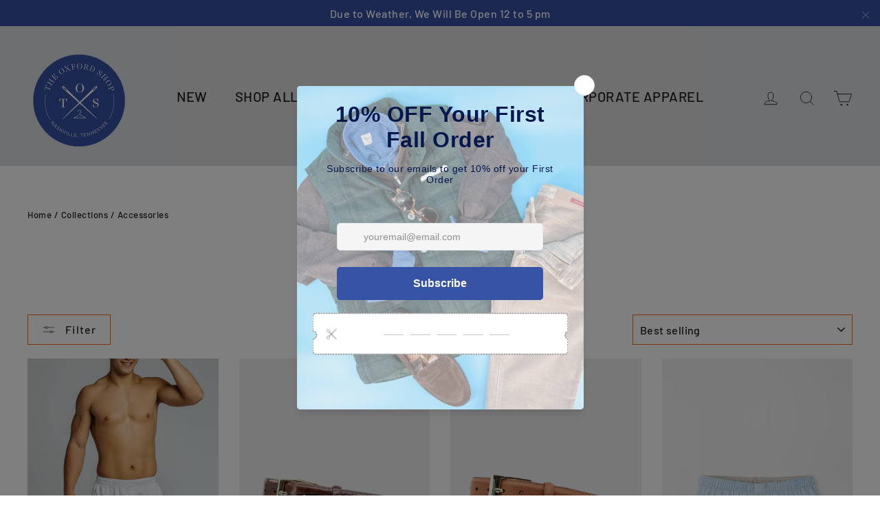

--- FILE ---
content_type: text/html; charset=utf-8
request_url: https://www.theoxfordshop.com/collections/accessories?page=1
body_size: 33954
content:
<!doctype html>
<html class="no-js" lang="en" dir="ltr">
<head>
  
  <!-- Google Tag Manager -->
<script>(function(w,d,s,l,i){w[l]=w[l]||[];w[l].push({'gtm.start':
new Date().getTime(),event:'gtm.js'});var f=d.getElementsByTagName(s)[0],
j=d.createElement(s),dl=l!='dataLayer'?'&l='+l:'';j.async=true;j.src=
'https://www.googletagmanager.com/gtm.js?id='+i+dl;f.parentNode.insertBefore(j,f);
})(window,document,'script','dataLayer','GTM-N9RW5VHP');</script>
<!-- End Google Tag Manager -->
 
  <meta charset="utf-8">
  <meta http-equiv="X-UA-Compatible" content="IE=edge,chrome=1">
  <meta name="viewport" content="width=device-width,initial-scale=1">
  <meta name="theme-color" content="#3653a5">
  <link rel="canonical" href="https://www.theoxfordshop.com/collections/accessories">
  <link rel="preconnect" href="https://cdn.shopify.com" crossorigin>
  <link rel="preconnect" href="https://fonts.shopifycdn.com" crossorigin>
  <link rel="dns-prefetch" href="https://productreviews.shopifycdn.com">
  <link rel="dns-prefetch" href="https://ajax.googleapis.com">
  <link rel="dns-prefetch" href="https://maps.googleapis.com">
  <link rel="dns-prefetch" href="https://maps.gstatic.com"><link rel="shortcut icon" href="//www.theoxfordshop.com/cdn/shop/files/O_Shop_Logo_White_Lettering_on_Transparent_Background_32x32.png?v=1739219393" type="image/png" /><title>Accessories
&ndash; The Oxford Shop
</title>
<meta property="og:site_name" content="The Oxford Shop">
  <meta property="og:url" content="https://www.theoxfordshop.com/collections/accessories">
  <meta property="og:title" content="Accessories">
  <meta property="og:type" content="website">
  <meta property="og:description" content="Nashville high end men's clothier for over 60 years. "><meta property="og:image" content="http://www.theoxfordshop.com/cdn/shop/files/Oxford_Shop_Logo_2_d050b6a1-cbf6-4996-b088-7ecc69b00ee9.png?v=1722266369">
    <meta property="og:image:secure_url" content="https://www.theoxfordshop.com/cdn/shop/files/Oxford_Shop_Logo_2_d050b6a1-cbf6-4996-b088-7ecc69b00ee9.png?v=1722266369">
    <meta property="og:image:width" content="300">
    <meta property="og:image:height" content="300"><meta name="twitter:site" content="@theoxfordshop">
  <meta name="twitter:card" content="summary_large_image">
  <meta name="twitter:title" content="Accessories">
  <meta name="twitter:description" content="Nashville high end men's clothier for over 60 years. ">
<style data-shopify>@font-face {
  font-family: "Bodoni Moda";
  font-weight: 400;
  font-style: normal;
  font-display: swap;
  src: url("//www.theoxfordshop.com/cdn/fonts/bodoni_moda/bodonimoda_n4.025af1859727a91866b3c708393a6dc972156491.woff2") format("woff2"),
       url("//www.theoxfordshop.com/cdn/fonts/bodoni_moda/bodonimoda_n4.aebb4417dfed0dc5ec4a330249c3862add089916.woff") format("woff");
}

  @font-face {
  font-family: Barlow;
  font-weight: 500;
  font-style: normal;
  font-display: swap;
  src: url("//www.theoxfordshop.com/cdn/fonts/barlow/barlow_n5.a193a1990790eba0cc5cca569d23799830e90f07.woff2") format("woff2"),
       url("//www.theoxfordshop.com/cdn/fonts/barlow/barlow_n5.ae31c82169b1dc0715609b8cc6a610b917808358.woff") format("woff");
}


  @font-face {
  font-family: Barlow;
  font-weight: 700;
  font-style: normal;
  font-display: swap;
  src: url("//www.theoxfordshop.com/cdn/fonts/barlow/barlow_n7.691d1d11f150e857dcbc1c10ef03d825bc378d81.woff2") format("woff2"),
       url("//www.theoxfordshop.com/cdn/fonts/barlow/barlow_n7.4fdbb1cb7da0e2c2f88492243ffa2b4f91924840.woff") format("woff");
}

  @font-face {
  font-family: Barlow;
  font-weight: 500;
  font-style: italic;
  font-display: swap;
  src: url("//www.theoxfordshop.com/cdn/fonts/barlow/barlow_i5.714d58286997b65cd479af615cfa9bb0a117a573.woff2") format("woff2"),
       url("//www.theoxfordshop.com/cdn/fonts/barlow/barlow_i5.0120f77e6447d3b5df4bbec8ad8c2d029d87fb21.woff") format("woff");
}

  @font-face {
  font-family: Barlow;
  font-weight: 700;
  font-style: italic;
  font-display: swap;
  src: url("//www.theoxfordshop.com/cdn/fonts/barlow/barlow_i7.50e19d6cc2ba5146fa437a5a7443c76d5d730103.woff2") format("woff2"),
       url("//www.theoxfordshop.com/cdn/fonts/barlow/barlow_i7.47e9f98f1b094d912e6fd631cc3fe93d9f40964f.woff") format("woff");
}

</style><link href="//www.theoxfordshop.com/cdn/shop/t/12/assets/theme.css?v=99886084369822569431761058412" rel="stylesheet" type="text/css" media="all" />
<style data-shopify>:root {
    --typeHeaderPrimary: "Bodoni Moda";
    --typeHeaderFallback: serif;
    --typeHeaderSize: 34px;
    --typeHeaderWeight: 400;
    --typeHeaderLineHeight: 1.3;
    --typeHeaderSpacing: 0.075em;

    --typeBasePrimary:Barlow;
    --typeBaseFallback:sans-serif;
    --typeBaseSize: 20px;
    --typeBaseWeight: 500;
    --typeBaseLineHeight: 1.7;
    --typeBaseSpacing: 0.025em;

    --iconWeight: 2px;
    --iconLinecaps: round;
  }

  
.collection-hero__content:before,
  .hero__image-wrapper:before,
  .hero__media:before {
    background-image: linear-gradient(to bottom, rgba(0, 0, 0, 0.0) 0%, rgba(0, 0, 0, 0.0) 40%, rgba(0, 0, 0, 0.62) 100%);
  }

  .skrim__item-content .skrim__overlay:after {
    background-image: linear-gradient(to bottom, rgba(0, 0, 0, 0.0) 30%, rgba(0, 0, 0, 0.62) 100%);
  }

  .placeholder-content {
    background-image: linear-gradient(100deg, #ffffff 40%, #f7f7f7 63%, #ffffff 79%);
  }</style><script>
    document.documentElement.className = document.documentElement.className.replace('no-js', 'js');

    window.theme = window.theme || {};
    theme.routes = {
      home: "/",
      cart: "/cart.js",
      cartPage: "/cart",
      cartAdd: "/cart/add.js",
      cartChange: "/cart/change.js",
      search: "/search",
      predictiveSearch: "/search/suggest"
    };
    theme.strings = {
      soldOut: "Sold Out",
      unavailable: "Unavailable",
      inStockLabel: "In stock, ready to ship",
      oneStockLabel: "Low stock - [count] item left",
      otherStockLabel: "Low stock - [count] items left",
      willNotShipUntil: "Ready to ship [date]",
      willBeInStockAfter: "Back in stock [date]",
      waitingForStock: "Inventory on the way",
      cartSavings: "You're saving [savings]",
      cartEmpty: "Your cart is currently empty.",
      cartTermsConfirmation: "You must agree with the terms and conditions of sales to check out",
      searchCollections: "Collections",
      searchPages: "Pages",
      searchArticles: "Articles",
      maxQuantity: "You can only have [quantity] of [title] in your cart."
    };
    theme.settings = {
      cartType: "page",
      isCustomerTemplate: false,
      moneyFormat: "\u003cspan class=money\u003e$ {{amount}}\u003c\/span\u003e",
      predictiveSearch: true,
      predictiveSearchType: null,
      quickView: true,
      themeName: 'Motion',
      themeVersion: "10.3.2"
    };
  </script>

  <script>window.performance && window.performance.mark && window.performance.mark('shopify.content_for_header.start');</script><meta name="facebook-domain-verification" content="n4zba41by8uoldajxgewlvspe8zr7r">
<meta name="google-site-verification" content="zrSQoj09pgNM2_MRANb_-l44N0fEPcL7osEs0ER0XUU">
<meta id="shopify-digital-wallet" name="shopify-digital-wallet" content="/7640751/digital_wallets/dialog">
<meta name="shopify-checkout-api-token" content="4a58b3b03df7b016b5f751d15fc83e29">
<meta id="in-context-paypal-metadata" data-shop-id="7640751" data-venmo-supported="false" data-environment="production" data-locale="en_US" data-paypal-v4="true" data-currency="USD">
<link rel="alternate" type="application/atom+xml" title="Feed" href="/collections/accessories.atom" />
<link rel="next" href="/collections/accessories?page=2">
<link rel="alternate" type="application/json+oembed" href="https://www.theoxfordshop.com/collections/accessories.oembed">
<script async="async" src="/checkouts/internal/preloads.js?locale=en-US"></script>
<link rel="preconnect" href="https://shop.app" crossorigin="anonymous">
<script async="async" src="https://shop.app/checkouts/internal/preloads.js?locale=en-US&shop_id=7640751" crossorigin="anonymous"></script>
<script id="apple-pay-shop-capabilities" type="application/json">{"shopId":7640751,"countryCode":"US","currencyCode":"USD","merchantCapabilities":["supports3DS"],"merchantId":"gid:\/\/shopify\/Shop\/7640751","merchantName":"The Oxford Shop","requiredBillingContactFields":["postalAddress","email","phone"],"requiredShippingContactFields":["postalAddress","email","phone"],"shippingType":"shipping","supportedNetworks":["visa","masterCard","amex","discover","elo","jcb"],"total":{"type":"pending","label":"The Oxford Shop","amount":"1.00"},"shopifyPaymentsEnabled":true,"supportsSubscriptions":true}</script>
<script id="shopify-features" type="application/json">{"accessToken":"4a58b3b03df7b016b5f751d15fc83e29","betas":["rich-media-storefront-analytics"],"domain":"www.theoxfordshop.com","predictiveSearch":true,"shopId":7640751,"locale":"en"}</script>
<script>var Shopify = Shopify || {};
Shopify.shop = "the-oxford-shop.myshopify.com";
Shopify.locale = "en";
Shopify.currency = {"active":"USD","rate":"1.0"};
Shopify.country = "US";
Shopify.theme = {"name":"Motion | Staging - DP","id":136573878484,"schema_name":"Motion","schema_version":"10.3.2","theme_store_id":847,"role":"main"};
Shopify.theme.handle = "null";
Shopify.theme.style = {"id":null,"handle":null};
Shopify.cdnHost = "www.theoxfordshop.com/cdn";
Shopify.routes = Shopify.routes || {};
Shopify.routes.root = "/";</script>
<script type="module">!function(o){(o.Shopify=o.Shopify||{}).modules=!0}(window);</script>
<script>!function(o){function n(){var o=[];function n(){o.push(Array.prototype.slice.apply(arguments))}return n.q=o,n}var t=o.Shopify=o.Shopify||{};t.loadFeatures=n(),t.autoloadFeatures=n()}(window);</script>
<script>
  window.ShopifyPay = window.ShopifyPay || {};
  window.ShopifyPay.apiHost = "shop.app\/pay";
  window.ShopifyPay.redirectState = null;
</script>
<script id="shop-js-analytics" type="application/json">{"pageType":"collection"}</script>
<script defer="defer" async type="module" src="//www.theoxfordshop.com/cdn/shopifycloud/shop-js/modules/v2/client.init-shop-cart-sync_BN7fPSNr.en.esm.js"></script>
<script defer="defer" async type="module" src="//www.theoxfordshop.com/cdn/shopifycloud/shop-js/modules/v2/chunk.common_Cbph3Kss.esm.js"></script>
<script defer="defer" async type="module" src="//www.theoxfordshop.com/cdn/shopifycloud/shop-js/modules/v2/chunk.modal_DKumMAJ1.esm.js"></script>
<script type="module">
  await import("//www.theoxfordshop.com/cdn/shopifycloud/shop-js/modules/v2/client.init-shop-cart-sync_BN7fPSNr.en.esm.js");
await import("//www.theoxfordshop.com/cdn/shopifycloud/shop-js/modules/v2/chunk.common_Cbph3Kss.esm.js");
await import("//www.theoxfordshop.com/cdn/shopifycloud/shop-js/modules/v2/chunk.modal_DKumMAJ1.esm.js");

  window.Shopify.SignInWithShop?.initShopCartSync?.({"fedCMEnabled":true,"windoidEnabled":true});

</script>
<script>
  window.Shopify = window.Shopify || {};
  if (!window.Shopify.featureAssets) window.Shopify.featureAssets = {};
  window.Shopify.featureAssets['shop-js'] = {"shop-cart-sync":["modules/v2/client.shop-cart-sync_CJVUk8Jm.en.esm.js","modules/v2/chunk.common_Cbph3Kss.esm.js","modules/v2/chunk.modal_DKumMAJ1.esm.js"],"init-fed-cm":["modules/v2/client.init-fed-cm_7Fvt41F4.en.esm.js","modules/v2/chunk.common_Cbph3Kss.esm.js","modules/v2/chunk.modal_DKumMAJ1.esm.js"],"init-shop-email-lookup-coordinator":["modules/v2/client.init-shop-email-lookup-coordinator_Cc088_bR.en.esm.js","modules/v2/chunk.common_Cbph3Kss.esm.js","modules/v2/chunk.modal_DKumMAJ1.esm.js"],"init-windoid":["modules/v2/client.init-windoid_hPopwJRj.en.esm.js","modules/v2/chunk.common_Cbph3Kss.esm.js","modules/v2/chunk.modal_DKumMAJ1.esm.js"],"shop-button":["modules/v2/client.shop-button_B0jaPSNF.en.esm.js","modules/v2/chunk.common_Cbph3Kss.esm.js","modules/v2/chunk.modal_DKumMAJ1.esm.js"],"shop-cash-offers":["modules/v2/client.shop-cash-offers_DPIskqss.en.esm.js","modules/v2/chunk.common_Cbph3Kss.esm.js","modules/v2/chunk.modal_DKumMAJ1.esm.js"],"shop-toast-manager":["modules/v2/client.shop-toast-manager_CK7RT69O.en.esm.js","modules/v2/chunk.common_Cbph3Kss.esm.js","modules/v2/chunk.modal_DKumMAJ1.esm.js"],"init-shop-cart-sync":["modules/v2/client.init-shop-cart-sync_BN7fPSNr.en.esm.js","modules/v2/chunk.common_Cbph3Kss.esm.js","modules/v2/chunk.modal_DKumMAJ1.esm.js"],"init-customer-accounts-sign-up":["modules/v2/client.init-customer-accounts-sign-up_CfPf4CXf.en.esm.js","modules/v2/client.shop-login-button_DeIztwXF.en.esm.js","modules/v2/chunk.common_Cbph3Kss.esm.js","modules/v2/chunk.modal_DKumMAJ1.esm.js"],"pay-button":["modules/v2/client.pay-button_CgIwFSYN.en.esm.js","modules/v2/chunk.common_Cbph3Kss.esm.js","modules/v2/chunk.modal_DKumMAJ1.esm.js"],"init-customer-accounts":["modules/v2/client.init-customer-accounts_DQ3x16JI.en.esm.js","modules/v2/client.shop-login-button_DeIztwXF.en.esm.js","modules/v2/chunk.common_Cbph3Kss.esm.js","modules/v2/chunk.modal_DKumMAJ1.esm.js"],"avatar":["modules/v2/client.avatar_BTnouDA3.en.esm.js"],"init-shop-for-new-customer-accounts":["modules/v2/client.init-shop-for-new-customer-accounts_CsZy_esa.en.esm.js","modules/v2/client.shop-login-button_DeIztwXF.en.esm.js","modules/v2/chunk.common_Cbph3Kss.esm.js","modules/v2/chunk.modal_DKumMAJ1.esm.js"],"shop-follow-button":["modules/v2/client.shop-follow-button_BRMJjgGd.en.esm.js","modules/v2/chunk.common_Cbph3Kss.esm.js","modules/v2/chunk.modal_DKumMAJ1.esm.js"],"checkout-modal":["modules/v2/client.checkout-modal_B9Drz_yf.en.esm.js","modules/v2/chunk.common_Cbph3Kss.esm.js","modules/v2/chunk.modal_DKumMAJ1.esm.js"],"shop-login-button":["modules/v2/client.shop-login-button_DeIztwXF.en.esm.js","modules/v2/chunk.common_Cbph3Kss.esm.js","modules/v2/chunk.modal_DKumMAJ1.esm.js"],"lead-capture":["modules/v2/client.lead-capture_DXYzFM3R.en.esm.js","modules/v2/chunk.common_Cbph3Kss.esm.js","modules/v2/chunk.modal_DKumMAJ1.esm.js"],"shop-login":["modules/v2/client.shop-login_CA5pJqmO.en.esm.js","modules/v2/chunk.common_Cbph3Kss.esm.js","modules/v2/chunk.modal_DKumMAJ1.esm.js"],"payment-terms":["modules/v2/client.payment-terms_BxzfvcZJ.en.esm.js","modules/v2/chunk.common_Cbph3Kss.esm.js","modules/v2/chunk.modal_DKumMAJ1.esm.js"]};
</script>
<script>(function() {
  var isLoaded = false;
  function asyncLoad() {
    if (isLoaded) return;
    isLoaded = true;
    var urls = ["https:\/\/cdn.nfcube.com\/bb3ec906b8094cd9296843386237a18f.js?shop=the-oxford-shop.myshopify.com","https:\/\/script.pop-convert.com\/new-micro\/production.pc.min.js?unique_id=the-oxford-shop.myshopify.com\u0026shop=the-oxford-shop.myshopify.com","https:\/\/cdn.s3.pop-convert.com\/pcjs.production.min.js?unique_id=the-oxford-shop.myshopify.com\u0026shop=the-oxford-shop.myshopify.com"];
    for (var i = 0; i < urls.length; i++) {
      var s = document.createElement('script');
      s.type = 'text/javascript';
      s.async = true;
      s.src = urls[i];
      var x = document.getElementsByTagName('script')[0];
      x.parentNode.insertBefore(s, x);
    }
  };
  if(window.attachEvent) {
    window.attachEvent('onload', asyncLoad);
  } else {
    window.addEventListener('load', asyncLoad, false);
  }
})();</script>
<script id="__st">var __st={"a":7640751,"offset":-21600,"reqid":"9aef4724-be73-42c1-a981-70e94c316865-1769796572","pageurl":"www.theoxfordshop.com\/collections\/accessories?page=1","u":"9e1da5537593","p":"collection","rtyp":"collection","rid":403850658004};</script>
<script>window.ShopifyPaypalV4VisibilityTracking = true;</script>
<script id="captcha-bootstrap">!function(){'use strict';const t='contact',e='account',n='new_comment',o=[[t,t],['blogs',n],['comments',n],[t,'customer']],c=[[e,'customer_login'],[e,'guest_login'],[e,'recover_customer_password'],[e,'create_customer']],r=t=>t.map((([t,e])=>`form[action*='/${t}']:not([data-nocaptcha='true']) input[name='form_type'][value='${e}']`)).join(','),a=t=>()=>t?[...document.querySelectorAll(t)].map((t=>t.form)):[];function s(){const t=[...o],e=r(t);return a(e)}const i='password',u='form_key',d=['recaptcha-v3-token','g-recaptcha-response','h-captcha-response',i],f=()=>{try{return window.sessionStorage}catch{return}},m='__shopify_v',_=t=>t.elements[u];function p(t,e,n=!1){try{const o=window.sessionStorage,c=JSON.parse(o.getItem(e)),{data:r}=function(t){const{data:e,action:n}=t;return t[m]||n?{data:e,action:n}:{data:t,action:n}}(c);for(const[e,n]of Object.entries(r))t.elements[e]&&(t.elements[e].value=n);n&&o.removeItem(e)}catch(o){console.error('form repopulation failed',{error:o})}}const l='form_type',E='cptcha';function T(t){t.dataset[E]=!0}const w=window,h=w.document,L='Shopify',v='ce_forms',y='captcha';let A=!1;((t,e)=>{const n=(g='f06e6c50-85a8-45c8-87d0-21a2b65856fe',I='https://cdn.shopify.com/shopifycloud/storefront-forms-hcaptcha/ce_storefront_forms_captcha_hcaptcha.v1.5.2.iife.js',D={infoText:'Protected by hCaptcha',privacyText:'Privacy',termsText:'Terms'},(t,e,n)=>{const o=w[L][v],c=o.bindForm;if(c)return c(t,g,e,D).then(n);var r;o.q.push([[t,g,e,D],n]),r=I,A||(h.body.append(Object.assign(h.createElement('script'),{id:'captcha-provider',async:!0,src:r})),A=!0)});var g,I,D;w[L]=w[L]||{},w[L][v]=w[L][v]||{},w[L][v].q=[],w[L][y]=w[L][y]||{},w[L][y].protect=function(t,e){n(t,void 0,e),T(t)},Object.freeze(w[L][y]),function(t,e,n,w,h,L){const[v,y,A,g]=function(t,e,n){const i=e?o:[],u=t?c:[],d=[...i,...u],f=r(d),m=r(i),_=r(d.filter((([t,e])=>n.includes(e))));return[a(f),a(m),a(_),s()]}(w,h,L),I=t=>{const e=t.target;return e instanceof HTMLFormElement?e:e&&e.form},D=t=>v().includes(t);t.addEventListener('submit',(t=>{const e=I(t);if(!e)return;const n=D(e)&&!e.dataset.hcaptchaBound&&!e.dataset.recaptchaBound,o=_(e),c=g().includes(e)&&(!o||!o.value);(n||c)&&t.preventDefault(),c&&!n&&(function(t){try{if(!f())return;!function(t){const e=f();if(!e)return;const n=_(t);if(!n)return;const o=n.value;o&&e.removeItem(o)}(t);const e=Array.from(Array(32),(()=>Math.random().toString(36)[2])).join('');!function(t,e){_(t)||t.append(Object.assign(document.createElement('input'),{type:'hidden',name:u})),t.elements[u].value=e}(t,e),function(t,e){const n=f();if(!n)return;const o=[...t.querySelectorAll(`input[type='${i}']`)].map((({name:t})=>t)),c=[...d,...o],r={};for(const[a,s]of new FormData(t).entries())c.includes(a)||(r[a]=s);n.setItem(e,JSON.stringify({[m]:1,action:t.action,data:r}))}(t,e)}catch(e){console.error('failed to persist form',e)}}(e),e.submit())}));const S=(t,e)=>{t&&!t.dataset[E]&&(n(t,e.some((e=>e===t))),T(t))};for(const o of['focusin','change'])t.addEventListener(o,(t=>{const e=I(t);D(e)&&S(e,y())}));const B=e.get('form_key'),M=e.get(l),P=B&&M;t.addEventListener('DOMContentLoaded',(()=>{const t=y();if(P)for(const e of t)e.elements[l].value===M&&p(e,B);[...new Set([...A(),...v().filter((t=>'true'===t.dataset.shopifyCaptcha))])].forEach((e=>S(e,t)))}))}(h,new URLSearchParams(w.location.search),n,t,e,['guest_login'])})(!0,!0)}();</script>
<script integrity="sha256-4kQ18oKyAcykRKYeNunJcIwy7WH5gtpwJnB7kiuLZ1E=" data-source-attribution="shopify.loadfeatures" defer="defer" src="//www.theoxfordshop.com/cdn/shopifycloud/storefront/assets/storefront/load_feature-a0a9edcb.js" crossorigin="anonymous"></script>
<script crossorigin="anonymous" defer="defer" src="//www.theoxfordshop.com/cdn/shopifycloud/storefront/assets/shopify_pay/storefront-65b4c6d7.js?v=20250812"></script>
<script data-source-attribution="shopify.dynamic_checkout.dynamic.init">var Shopify=Shopify||{};Shopify.PaymentButton=Shopify.PaymentButton||{isStorefrontPortableWallets:!0,init:function(){window.Shopify.PaymentButton.init=function(){};var t=document.createElement("script");t.src="https://www.theoxfordshop.com/cdn/shopifycloud/portable-wallets/latest/portable-wallets.en.js",t.type="module",document.head.appendChild(t)}};
</script>
<script data-source-attribution="shopify.dynamic_checkout.buyer_consent">
  function portableWalletsHideBuyerConsent(e){var t=document.getElementById("shopify-buyer-consent"),n=document.getElementById("shopify-subscription-policy-button");t&&n&&(t.classList.add("hidden"),t.setAttribute("aria-hidden","true"),n.removeEventListener("click",e))}function portableWalletsShowBuyerConsent(e){var t=document.getElementById("shopify-buyer-consent"),n=document.getElementById("shopify-subscription-policy-button");t&&n&&(t.classList.remove("hidden"),t.removeAttribute("aria-hidden"),n.addEventListener("click",e))}window.Shopify?.PaymentButton&&(window.Shopify.PaymentButton.hideBuyerConsent=portableWalletsHideBuyerConsent,window.Shopify.PaymentButton.showBuyerConsent=portableWalletsShowBuyerConsent);
</script>
<script data-source-attribution="shopify.dynamic_checkout.cart.bootstrap">document.addEventListener("DOMContentLoaded",(function(){function t(){return document.querySelector("shopify-accelerated-checkout-cart, shopify-accelerated-checkout")}if(t())Shopify.PaymentButton.init();else{new MutationObserver((function(e,n){t()&&(Shopify.PaymentButton.init(),n.disconnect())})).observe(document.body,{childList:!0,subtree:!0})}}));
</script>
<link id="shopify-accelerated-checkout-styles" rel="stylesheet" media="screen" href="https://www.theoxfordshop.com/cdn/shopifycloud/portable-wallets/latest/accelerated-checkout-backwards-compat.css" crossorigin="anonymous">
<style id="shopify-accelerated-checkout-cart">
        #shopify-buyer-consent {
  margin-top: 1em;
  display: inline-block;
  width: 100%;
}

#shopify-buyer-consent.hidden {
  display: none;
}

#shopify-subscription-policy-button {
  background: none;
  border: none;
  padding: 0;
  text-decoration: underline;
  font-size: inherit;
  cursor: pointer;
}

#shopify-subscription-policy-button::before {
  box-shadow: none;
}

      </style>

<script>window.performance && window.performance.mark && window.performance.mark('shopify.content_for_header.end');</script>

  <script src="//www.theoxfordshop.com/cdn/shop/t/12/assets/vendor-scripts-v14.js" defer="defer"></script><script src="//www.theoxfordshop.com/cdn/shop/t/12/assets/theme.js?v=58828841418659006001683214941" defer="defer"></script>
<link href="https://monorail-edge.shopifysvc.com" rel="dns-prefetch">
<script>(function(){if ("sendBeacon" in navigator && "performance" in window) {try {var session_token_from_headers = performance.getEntriesByType('navigation')[0].serverTiming.find(x => x.name == '_s').description;} catch {var session_token_from_headers = undefined;}var session_cookie_matches = document.cookie.match(/_shopify_s=([^;]*)/);var session_token_from_cookie = session_cookie_matches && session_cookie_matches.length === 2 ? session_cookie_matches[1] : "";var session_token = session_token_from_headers || session_token_from_cookie || "";function handle_abandonment_event(e) {var entries = performance.getEntries().filter(function(entry) {return /monorail-edge.shopifysvc.com/.test(entry.name);});if (!window.abandonment_tracked && entries.length === 0) {window.abandonment_tracked = true;var currentMs = Date.now();var navigation_start = performance.timing.navigationStart;var payload = {shop_id: 7640751,url: window.location.href,navigation_start,duration: currentMs - navigation_start,session_token,page_type: "collection"};window.navigator.sendBeacon("https://monorail-edge.shopifysvc.com/v1/produce", JSON.stringify({schema_id: "online_store_buyer_site_abandonment/1.1",payload: payload,metadata: {event_created_at_ms: currentMs,event_sent_at_ms: currentMs}}));}}window.addEventListener('pagehide', handle_abandonment_event);}}());</script>
<script id="web-pixels-manager-setup">(function e(e,d,r,n,o){if(void 0===o&&(o={}),!Boolean(null===(a=null===(i=window.Shopify)||void 0===i?void 0:i.analytics)||void 0===a?void 0:a.replayQueue)){var i,a;window.Shopify=window.Shopify||{};var t=window.Shopify;t.analytics=t.analytics||{};var s=t.analytics;s.replayQueue=[],s.publish=function(e,d,r){return s.replayQueue.push([e,d,r]),!0};try{self.performance.mark("wpm:start")}catch(e){}var l=function(){var e={modern:/Edge?\/(1{2}[4-9]|1[2-9]\d|[2-9]\d{2}|\d{4,})\.\d+(\.\d+|)|Firefox\/(1{2}[4-9]|1[2-9]\d|[2-9]\d{2}|\d{4,})\.\d+(\.\d+|)|Chrom(ium|e)\/(9{2}|\d{3,})\.\d+(\.\d+|)|(Maci|X1{2}).+ Version\/(15\.\d+|(1[6-9]|[2-9]\d|\d{3,})\.\d+)([,.]\d+|)( \(\w+\)|)( Mobile\/\w+|) Safari\/|Chrome.+OPR\/(9{2}|\d{3,})\.\d+\.\d+|(CPU[ +]OS|iPhone[ +]OS|CPU[ +]iPhone|CPU IPhone OS|CPU iPad OS)[ +]+(15[._]\d+|(1[6-9]|[2-9]\d|\d{3,})[._]\d+)([._]\d+|)|Android:?[ /-](13[3-9]|1[4-9]\d|[2-9]\d{2}|\d{4,})(\.\d+|)(\.\d+|)|Android.+Firefox\/(13[5-9]|1[4-9]\d|[2-9]\d{2}|\d{4,})\.\d+(\.\d+|)|Android.+Chrom(ium|e)\/(13[3-9]|1[4-9]\d|[2-9]\d{2}|\d{4,})\.\d+(\.\d+|)|SamsungBrowser\/([2-9]\d|\d{3,})\.\d+/,legacy:/Edge?\/(1[6-9]|[2-9]\d|\d{3,})\.\d+(\.\d+|)|Firefox\/(5[4-9]|[6-9]\d|\d{3,})\.\d+(\.\d+|)|Chrom(ium|e)\/(5[1-9]|[6-9]\d|\d{3,})\.\d+(\.\d+|)([\d.]+$|.*Safari\/(?![\d.]+ Edge\/[\d.]+$))|(Maci|X1{2}).+ Version\/(10\.\d+|(1[1-9]|[2-9]\d|\d{3,})\.\d+)([,.]\d+|)( \(\w+\)|)( Mobile\/\w+|) Safari\/|Chrome.+OPR\/(3[89]|[4-9]\d|\d{3,})\.\d+\.\d+|(CPU[ +]OS|iPhone[ +]OS|CPU[ +]iPhone|CPU IPhone OS|CPU iPad OS)[ +]+(10[._]\d+|(1[1-9]|[2-9]\d|\d{3,})[._]\d+)([._]\d+|)|Android:?[ /-](13[3-9]|1[4-9]\d|[2-9]\d{2}|\d{4,})(\.\d+|)(\.\d+|)|Mobile Safari.+OPR\/([89]\d|\d{3,})\.\d+\.\d+|Android.+Firefox\/(13[5-9]|1[4-9]\d|[2-9]\d{2}|\d{4,})\.\d+(\.\d+|)|Android.+Chrom(ium|e)\/(13[3-9]|1[4-9]\d|[2-9]\d{2}|\d{4,})\.\d+(\.\d+|)|Android.+(UC? ?Browser|UCWEB|U3)[ /]?(15\.([5-9]|\d{2,})|(1[6-9]|[2-9]\d|\d{3,})\.\d+)\.\d+|SamsungBrowser\/(5\.\d+|([6-9]|\d{2,})\.\d+)|Android.+MQ{2}Browser\/(14(\.(9|\d{2,})|)|(1[5-9]|[2-9]\d|\d{3,})(\.\d+|))(\.\d+|)|K[Aa][Ii]OS\/(3\.\d+|([4-9]|\d{2,})\.\d+)(\.\d+|)/},d=e.modern,r=e.legacy,n=navigator.userAgent;return n.match(d)?"modern":n.match(r)?"legacy":"unknown"}(),u="modern"===l?"modern":"legacy",c=(null!=n?n:{modern:"",legacy:""})[u],f=function(e){return[e.baseUrl,"/wpm","/b",e.hashVersion,"modern"===e.buildTarget?"m":"l",".js"].join("")}({baseUrl:d,hashVersion:r,buildTarget:u}),m=function(e){var d=e.version,r=e.bundleTarget,n=e.surface,o=e.pageUrl,i=e.monorailEndpoint;return{emit:function(e){var a=e.status,t=e.errorMsg,s=(new Date).getTime(),l=JSON.stringify({metadata:{event_sent_at_ms:s},events:[{schema_id:"web_pixels_manager_load/3.1",payload:{version:d,bundle_target:r,page_url:o,status:a,surface:n,error_msg:t},metadata:{event_created_at_ms:s}}]});if(!i)return console&&console.warn&&console.warn("[Web Pixels Manager] No Monorail endpoint provided, skipping logging."),!1;try{return self.navigator.sendBeacon.bind(self.navigator)(i,l)}catch(e){}var u=new XMLHttpRequest;try{return u.open("POST",i,!0),u.setRequestHeader("Content-Type","text/plain"),u.send(l),!0}catch(e){return console&&console.warn&&console.warn("[Web Pixels Manager] Got an unhandled error while logging to Monorail."),!1}}}}({version:r,bundleTarget:l,surface:e.surface,pageUrl:self.location.href,monorailEndpoint:e.monorailEndpoint});try{o.browserTarget=l,function(e){var d=e.src,r=e.async,n=void 0===r||r,o=e.onload,i=e.onerror,a=e.sri,t=e.scriptDataAttributes,s=void 0===t?{}:t,l=document.createElement("script"),u=document.querySelector("head"),c=document.querySelector("body");if(l.async=n,l.src=d,a&&(l.integrity=a,l.crossOrigin="anonymous"),s)for(var f in s)if(Object.prototype.hasOwnProperty.call(s,f))try{l.dataset[f]=s[f]}catch(e){}if(o&&l.addEventListener("load",o),i&&l.addEventListener("error",i),u)u.appendChild(l);else{if(!c)throw new Error("Did not find a head or body element to append the script");c.appendChild(l)}}({src:f,async:!0,onload:function(){if(!function(){var e,d;return Boolean(null===(d=null===(e=window.Shopify)||void 0===e?void 0:e.analytics)||void 0===d?void 0:d.initialized)}()){var d=window.webPixelsManager.init(e)||void 0;if(d){var r=window.Shopify.analytics;r.replayQueue.forEach((function(e){var r=e[0],n=e[1],o=e[2];d.publishCustomEvent(r,n,o)})),r.replayQueue=[],r.publish=d.publishCustomEvent,r.visitor=d.visitor,r.initialized=!0}}},onerror:function(){return m.emit({status:"failed",errorMsg:"".concat(f," has failed to load")})},sri:function(e){var d=/^sha384-[A-Za-z0-9+/=]+$/;return"string"==typeof e&&d.test(e)}(c)?c:"",scriptDataAttributes:o}),m.emit({status:"loading"})}catch(e){m.emit({status:"failed",errorMsg:(null==e?void 0:e.message)||"Unknown error"})}}})({shopId: 7640751,storefrontBaseUrl: "https://www.theoxfordshop.com",extensionsBaseUrl: "https://extensions.shopifycdn.com/cdn/shopifycloud/web-pixels-manager",monorailEndpoint: "https://monorail-edge.shopifysvc.com/unstable/produce_batch",surface: "storefront-renderer",enabledBetaFlags: ["2dca8a86"],webPixelsConfigList: [{"id":"456491220","configuration":"{\"config\":\"{\\\"pixel_id\\\":\\\"G-7JTCKTEFPE\\\",\\\"target_country\\\":\\\"US\\\",\\\"gtag_events\\\":[{\\\"type\\\":\\\"search\\\",\\\"action_label\\\":[\\\"G-7JTCKTEFPE\\\",\\\"AW-16663731233\\\/agdlCJDhhMwZEKG48Yk-\\\"]},{\\\"type\\\":\\\"begin_checkout\\\",\\\"action_label\\\":[\\\"G-7JTCKTEFPE\\\",\\\"AW-16663731233\\\/-bvFCJbhhMwZEKG48Yk-\\\"]},{\\\"type\\\":\\\"view_item\\\",\\\"action_label\\\":[\\\"G-7JTCKTEFPE\\\",\\\"AW-16663731233\\\/bkmUCI3hhMwZEKG48Yk-\\\",\\\"MC-ZC3XR7DZRG\\\"]},{\\\"type\\\":\\\"purchase\\\",\\\"action_label\\\":[\\\"G-7JTCKTEFPE\\\",\\\"AW-16663731233\\\/pHv9CIfhhMwZEKG48Yk-\\\",\\\"MC-ZC3XR7DZRG\\\"]},{\\\"type\\\":\\\"page_view\\\",\\\"action_label\\\":[\\\"G-7JTCKTEFPE\\\",\\\"AW-16663731233\\\/ZUsxCIrhhMwZEKG48Yk-\\\",\\\"MC-ZC3XR7DZRG\\\"]},{\\\"type\\\":\\\"add_payment_info\\\",\\\"action_label\\\":[\\\"G-7JTCKTEFPE\\\",\\\"AW-16663731233\\\/u2i7CJnhhMwZEKG48Yk-\\\"]},{\\\"type\\\":\\\"add_to_cart\\\",\\\"action_label\\\":[\\\"G-7JTCKTEFPE\\\",\\\"AW-16663731233\\\/oOvnCJPhhMwZEKG48Yk-\\\"]}],\\\"enable_monitoring_mode\\\":false}\"}","eventPayloadVersion":"v1","runtimeContext":"OPEN","scriptVersion":"b2a88bafab3e21179ed38636efcd8a93","type":"APP","apiClientId":1780363,"privacyPurposes":[],"dataSharingAdjustments":{"protectedCustomerApprovalScopes":["read_customer_address","read_customer_email","read_customer_name","read_customer_personal_data","read_customer_phone"]}},{"id":"116392148","configuration":"{\"pixel_id\":\"631093420676989\",\"pixel_type\":\"facebook_pixel\",\"metaapp_system_user_token\":\"-\"}","eventPayloadVersion":"v1","runtimeContext":"OPEN","scriptVersion":"ca16bc87fe92b6042fbaa3acc2fbdaa6","type":"APP","apiClientId":2329312,"privacyPurposes":["ANALYTICS","MARKETING","SALE_OF_DATA"],"dataSharingAdjustments":{"protectedCustomerApprovalScopes":["read_customer_address","read_customer_email","read_customer_name","read_customer_personal_data","read_customer_phone"]}},{"id":"shopify-app-pixel","configuration":"{}","eventPayloadVersion":"v1","runtimeContext":"STRICT","scriptVersion":"0450","apiClientId":"shopify-pixel","type":"APP","privacyPurposes":["ANALYTICS","MARKETING"]},{"id":"shopify-custom-pixel","eventPayloadVersion":"v1","runtimeContext":"LAX","scriptVersion":"0450","apiClientId":"shopify-pixel","type":"CUSTOM","privacyPurposes":["ANALYTICS","MARKETING"]}],isMerchantRequest: false,initData: {"shop":{"name":"The Oxford Shop","paymentSettings":{"currencyCode":"USD"},"myshopifyDomain":"the-oxford-shop.myshopify.com","countryCode":"US","storefrontUrl":"https:\/\/www.theoxfordshop.com"},"customer":null,"cart":null,"checkout":null,"productVariants":[],"purchasingCompany":null},},"https://www.theoxfordshop.com/cdn","1d2a099fw23dfb22ep557258f5m7a2edbae",{"modern":"","legacy":""},{"shopId":"7640751","storefrontBaseUrl":"https:\/\/www.theoxfordshop.com","extensionBaseUrl":"https:\/\/extensions.shopifycdn.com\/cdn\/shopifycloud\/web-pixels-manager","surface":"storefront-renderer","enabledBetaFlags":"[\"2dca8a86\"]","isMerchantRequest":"false","hashVersion":"1d2a099fw23dfb22ep557258f5m7a2edbae","publish":"custom","events":"[[\"page_viewed\",{}],[\"collection_viewed\",{\"collection\":{\"id\":\"403850658004\",\"title\":\"Accessories\",\"productVariants\":[{\"price\":{\"amount\":82.0,\"currencyCode\":\"USD\"},\"product\":{\"title\":\"The Royal Highnies Boxer Short (2 pair)\",\"vendor\":\"The Oxford Shop\",\"id\":\"7580347105492\",\"untranslatedTitle\":\"The Royal Highnies Boxer Short (2 pair)\",\"url\":\"\/products\/the-royal-highnies-boxer-short-2-pair\",\"type\":\"\"},\"id\":\"42602665509076\",\"image\":{\"src\":\"\/\/www.theoxfordshop.com\/cdn\/shop\/products\/image_98001abf-2ec2-4736-802f-c13230254595.webp?v=1648646680\"},\"sku\":\"\",\"title\":\"30\",\"untranslatedTitle\":\"30\"},{\"price\":{\"amount\":115.0,\"currencyCode\":\"USD\"},\"product\":{\"title\":\"Martin Dingman Anthony 2 Buckle Alligator-Grain Leather Belt In Brown\",\"vendor\":\"The Oxford Shop\",\"id\":\"7577384583380\",\"untranslatedTitle\":\"Martin Dingman Anthony 2 Buckle Alligator-Grain Leather Belt In Brown\",\"url\":\"\/products\/anthony-2-buckle-alligator-grain-leather-belt-in-black\",\"type\":\"\"},\"id\":\"43504090120404\",\"image\":{\"src\":\"\/\/www.theoxfordshop.com\/cdn\/shop\/files\/Martin_Dingman_Grain_Belt_Brown_Gold_Buckle.png?v=1722278993\"},\"sku\":\"10081\",\"title\":\"32\",\"untranslatedTitle\":\"32\"},{\"price\":{\"amount\":98.0,\"currencyCode\":\"USD\"},\"product\":{\"title\":\"Martin Dingman Delaney 2-Buckle Scotch-Grain Leather Belt In Almond\",\"vendor\":\"The Oxford Shop\",\"id\":\"7739370930388\",\"untranslatedTitle\":\"Martin Dingman Delaney 2-Buckle Scotch-Grain Leather Belt In Almond\",\"url\":\"\/products\/martin-dingman-delaney-2-buckle-scotch-grain-leather-belt-in-almond\",\"type\":\"\"},\"id\":\"43210360651988\",\"image\":{\"src\":\"\/\/www.theoxfordshop.com\/cdn\/shop\/files\/Martin_Dingman_Leather_Belt_Almond_Gold_Buckle.png?v=1722278477\"},\"sku\":\"11030\",\"title\":\"32\",\"untranslatedTitle\":\"32\"},{\"price\":{\"amount\":40.0,\"currencyCode\":\"USD\"},\"product\":{\"title\":\"Peter Millar Nebraska Printed Gingham Check Stretch Jersey Boxer In Cottage Blue\",\"vendor\":\"Peter Millar\",\"id\":\"7622873940180\",\"untranslatedTitle\":\"Peter Millar Nebraska Printed Gingham Check Stretch Jersey Boxer In Cottage Blue\",\"url\":\"\/products\/nebraska-printed-gingham-check-stretch-jersey-boxer-in-cottage-blue\",\"type\":\"Boxers\"},\"id\":\"42776525996244\",\"image\":{\"src\":\"\/\/www.theoxfordshop.com\/cdn\/shop\/products\/ME0EI03_CBLU.jpg?v=1652384272\"},\"sku\":\"ME0EI03\",\"title\":\"M\",\"untranslatedTitle\":\"M\"},{\"price\":{\"amount\":40.0,\"currencyCode\":\"USD\"},\"product\":{\"title\":\"Peter Millar Nebraska Printed Gingham Check Stretch Jersey Boxer Palmer Pink\",\"vendor\":\"Peter Millar\",\"id\":\"7628620497108\",\"untranslatedTitle\":\"Peter Millar Nebraska Printed Gingham Check Stretch Jersey Boxer Palmer Pink\",\"url\":\"\/products\/nebraska-printed-gingham-check-stretch-jersey-boxer-palmer-pink\",\"type\":\"Boxers\"},\"id\":\"42811915796692\",\"image\":{\"src\":\"\/\/www.theoxfordshop.com\/cdn\/shop\/products\/ME0EI03_PALMP_3445cc91-9463-4393-a393-ae731257355e.jpg?v=1652470133\"},\"sku\":\"ME0EI03\",\"title\":\"M\",\"untranslatedTitle\":\"M\"},{\"price\":{\"amount\":40.0,\"currencyCode\":\"USD\"},\"product\":{\"title\":\"Peter Millar Nebraska Printed Gingham Check Stretch Jersey Boxer In Navy\",\"vendor\":\"Peter Millar\",\"id\":\"7628600115412\",\"untranslatedTitle\":\"Peter Millar Nebraska Printed Gingham Check Stretch Jersey Boxer In Navy\",\"url\":\"\/products\/nebraska-printed-gingham-check-stretch-jersey-boxer-in-navy-1\",\"type\":\"Boxers\"},\"id\":\"42811889254612\",\"image\":{\"src\":\"\/\/www.theoxfordshop.com\/cdn\/shop\/products\/ME0EI03_NAV.jpg?v=1652469733\"},\"sku\":\"ME0EI03\",\"title\":\"M\",\"untranslatedTitle\":\"M\"},{\"price\":{\"amount\":155.0,\"currencyCode\":\"USD\"},\"product\":{\"title\":\"The Oxford Shop O-Ring Leather Belt In Cioccolato\",\"vendor\":\"The Oxford Shop\",\"id\":\"7580509208788\",\"untranslatedTitle\":\"The Oxford Shop O-Ring Leather Belt In Cioccolato\",\"url\":\"\/products\/o-ring-leather-belt-in-cioccolato\",\"type\":\"\"},\"id\":\"42603260772564\",\"image\":{\"src\":\"\/\/www.theoxfordshop.com\/cdn\/shop\/products\/image_590c821e-eada-4a79-84dd-67f4d6b98b28.jpg?v=1724685633\"},\"sku\":\"\",\"title\":\"S\",\"untranslatedTitle\":\"S\"},{\"price\":{\"amount\":155.0,\"currencyCode\":\"USD\"},\"product\":{\"title\":\"The Oxford Shop O-Ring Suede Belt In Snuff\",\"vendor\":\"The Oxford Shop\",\"id\":\"7580512223444\",\"untranslatedTitle\":\"The Oxford Shop O-Ring Suede Belt In Snuff\",\"url\":\"\/products\/o-ring-suede-belt-in-snuff\",\"type\":\"\"},\"id\":\"42603312316628\",\"image\":{\"src\":\"\/\/www.theoxfordshop.com\/cdn\/shop\/products\/image_3703d81f-00a5-4fc6-aa09-c184cfa7eb98.jpg?v=1666635497\"},\"sku\":\"\",\"title\":\"S\",\"untranslatedTitle\":\"S\"},{\"price\":{\"amount\":155.0,\"currencyCode\":\"USD\"},\"product\":{\"title\":\"The Oxford Shop O-Ring Suede Belt In Dark Brown\",\"vendor\":\"The Oxford Shop\",\"id\":\"7627500552404\",\"untranslatedTitle\":\"The Oxford Shop O-Ring Suede Belt In Dark Brown\",\"url\":\"\/products\/o-ring-suede-belt-in-dark-brown\",\"type\":\"\"},\"id\":\"42807111811284\",\"image\":{\"src\":\"\/\/www.theoxfordshop.com\/cdn\/shop\/products\/image_cc3ad967-f707-4e92-a126-598702d72080.jpg?v=1666635391\"},\"sku\":\"\",\"title\":\"S\",\"untranslatedTitle\":\"S\"},{\"price\":{\"amount\":98.0,\"currencyCode\":\"USD\"},\"product\":{\"title\":\"Martin Dingman Delaney 2-Buckle Scotch-Grain Leather Belt In Dark Brown\",\"vendor\":\"The Oxford Shop\",\"id\":\"7924776042708\",\"untranslatedTitle\":\"Martin Dingman Delaney 2-Buckle Scotch-Grain Leather Belt In Dark Brown\",\"url\":\"\/products\/martin-dingman-delaney-2-buckle-scotch-grain-leather-belt-in-dark-brown\",\"type\":\"\"},\"id\":\"43807605719252\",\"image\":{\"src\":\"\/\/www.theoxfordshop.com\/cdn\/shop\/files\/Martin_Dingman_Grain_Belt_DarkBrown_Silver_Buckle.png?v=1722279471\"},\"sku\":\"11029\",\"title\":\"32\",\"untranslatedTitle\":\"32\"},{\"price\":{\"amount\":135.0,\"currencyCode\":\"USD\"},\"product\":{\"title\":\"The Oxford Shop O-Ring Canvas Belt In Navy\",\"vendor\":\"The Oxford Shop\",\"id\":\"7581796827348\",\"untranslatedTitle\":\"The Oxford Shop O-Ring Canvas Belt In Navy\",\"url\":\"\/products\/o-ring-canvas-belt-in-navy\",\"type\":\"\"},\"id\":\"42610424676564\",\"image\":{\"src\":\"\/\/www.theoxfordshop.com\/cdn\/shop\/products\/image_db71eb8a-f3cf-48ac-9f85-422bc40ddd29.jpg?v=1666635701\"},\"sku\":\"\",\"title\":\"S\",\"untranslatedTitle\":\"S\"},{\"price\":{\"amount\":98.0,\"currencyCode\":\"USD\"},\"product\":{\"title\":\"Martin Dingman Smith 2 Buckle Coachman Leather Belt In Luggage\",\"vendor\":\"The Oxford Shop\",\"id\":\"7573744091348\",\"untranslatedTitle\":\"Martin Dingman Smith 2 Buckle Coachman Leather Belt In Luggage\",\"url\":\"\/products\/smith-2-buckle-coachman-leather-belt-in-luggage\",\"type\":\"\"},\"id\":\"42581362245844\",\"image\":{\"src\":\"\/\/www.theoxfordshop.com\/cdn\/shop\/files\/Martin_Dingman_Leather_Belt_Luggage_Silver_Buckle.png?v=1722278165\"},\"sku\":null,\"title\":\"32\",\"untranslatedTitle\":\"32\"},{\"price\":{\"amount\":35.0,\"currencyCode\":\"USD\"},\"product\":{\"title\":\"Peter Millar Bold Stretch Jersey Boxer In White\",\"vendor\":\"Peter Millar\",\"id\":\"7622829998292\",\"untranslatedTitle\":\"Peter Millar Bold Stretch Jersey Boxer In White\",\"url\":\"\/products\/bold-stretch-jersey-boxer-in-white\",\"type\":\"\"},\"id\":\"42776389353684\",\"image\":{\"src\":\"\/\/www.theoxfordshop.com\/cdn\/shop\/products\/ME0EI01_WHT.jpg?v=1652377233\"},\"sku\":\"ME0EI01\",\"title\":\"M\",\"untranslatedTitle\":\"M\"},{\"price\":{\"amount\":595.0,\"currencyCode\":\"USD\"},\"product\":{\"title\":\"Martin Dingman Jefferson 2 Buckle Authentic Alligator Belt In Walnut\",\"vendor\":\"The Oxford Shop\",\"id\":\"7925079277780\",\"untranslatedTitle\":\"Martin Dingman Jefferson 2 Buckle Authentic Alligator Belt In Walnut\",\"url\":\"\/products\/martin-dingman-jefferson-2-buckle-authentic-alligator-belt-in-walnut\",\"type\":\"\"},\"id\":\"43808602915028\",\"image\":{\"src\":\"\/\/www.theoxfordshop.com\/cdn\/shop\/files\/Martin_Dingman_Alligator_Belt_Walnut.png?v=1722269827\"},\"sku\":\"30481\",\"title\":\"32\",\"untranslatedTitle\":\"32\"},{\"price\":{\"amount\":155.0,\"currencyCode\":\"USD\"},\"product\":{\"title\":\"The Oxford Shop O-Ring Suede Belt In Navy\",\"vendor\":\"The Oxford Shop\",\"id\":\"7580510552276\",\"untranslatedTitle\":\"The Oxford Shop O-Ring Suede Belt In Navy\",\"url\":\"\/products\/o-ring-suede-belt-in-navy\",\"type\":\"\"},\"id\":\"42603287183572\",\"image\":{\"src\":\"\/\/www.theoxfordshop.com\/cdn\/shop\/products\/image_8ddcba7c-57a6-44ef-8ce4-f0451028076e.jpg?v=1666635482\"},\"sku\":\"\",\"title\":\"S\",\"untranslatedTitle\":\"S\"},{\"price\":{\"amount\":595.0,\"currencyCode\":\"USD\"},\"product\":{\"title\":\"Martin Dingman Jefferson 2 Buckle Authentic Alligator Belt In Black\",\"vendor\":\"The Oxford Shop\",\"id\":\"7577387434196\",\"untranslatedTitle\":\"Martin Dingman Jefferson 2 Buckle Authentic Alligator Belt In Black\",\"url\":\"\/products\/jefferson-2-buckle-authentic-alligator-belt-in-black\",\"type\":\"\"},\"id\":\"42594051031252\",\"image\":{\"src\":\"\/\/www.theoxfordshop.com\/cdn\/shop\/files\/Martin_Dingman_Alligator_Belt_Black_Silver_Buckle.png?v=1722273764\"},\"sku\":\"30480\",\"title\":\"32\",\"untranslatedTitle\":\"32\"},{\"price\":{\"amount\":98.0,\"currencyCode\":\"USD\"},\"product\":{\"title\":\"Martin Dingman Smith 2 Buckle Coachman Leather Belt In Black\",\"vendor\":\"The Oxford Shop\",\"id\":\"7573735801044\",\"untranslatedTitle\":\"Martin Dingman Smith 2 Buckle Coachman Leather Belt In Black\",\"url\":\"\/products\/smith-2-buckle-coachman-leather-belt-in-black\",\"type\":\"\"},\"id\":\"42581257519316\",\"image\":{\"src\":\"\/\/www.theoxfordshop.com\/cdn\/shop\/files\/Martin_Dingman_Leather_Belt_Black.png?v=1722272902\"},\"sku\":\"10050\",\"title\":\"30\",\"untranslatedTitle\":\"30\"},{\"price\":{\"amount\":52.0,\"currencyCode\":\"USD\"},\"product\":{\"title\":\"Jack Black Big Sir™ Body \u0026 Hair Cleanser 33OZ\",\"vendor\":\"The Oxford Shop\",\"id\":\"7836900622548\",\"untranslatedTitle\":\"Jack Black Big Sir™ Body \u0026 Hair Cleanser 33OZ\",\"url\":\"\/products\/jack-black-big-sir-body-hair-cleanser-33oz\",\"type\":\"\"},\"id\":\"43544954372308\",\"image\":{\"src\":\"\/\/www.theoxfordshop.com\/cdn\/shop\/files\/Jack_Black_BigSir_33OZ.png?v=1721417460\"},\"sku\":\"\",\"title\":\"Default Title\",\"untranslatedTitle\":\"Default Title\"},{\"price\":{\"amount\":98.0,\"currencyCode\":\"USD\"},\"product\":{\"title\":\"Martin Dingman Delaney 2-Buckle Scotch-Grain Leather Belt In Black\",\"vendor\":\"The Oxford Shop\",\"id\":\"7924779712724\",\"untranslatedTitle\":\"Martin Dingman Delaney 2-Buckle Scotch-Grain Leather Belt In Black\",\"url\":\"\/products\/martin-dingman-delaney-2-buckle-scotch-grain-leather-belt-in-black\",\"type\":\"\"},\"id\":\"43807612371156\",\"image\":{\"src\":\"\/\/www.theoxfordshop.com\/cdn\/shop\/files\/Martin_Dingman_Grain_Belt_Black_Silver_Buckle.png?v=1722273387\"},\"sku\":\"11028\",\"title\":\"32\",\"untranslatedTitle\":\"32\"},{\"price\":{\"amount\":115.0,\"currencyCode\":\"USD\"},\"product\":{\"title\":\"Martin Dingman Anthony 2 Buckle Alligator-Grain Leather Belt In Black\",\"vendor\":\"The Oxford Shop\",\"id\":\"7924757692628\",\"untranslatedTitle\":\"Martin Dingman Anthony 2 Buckle Alligator-Grain Leather Belt In Black\",\"url\":\"\/products\/martin-dingman-anthony-2-buckle-alligator-grain-leather-belt-in-black\",\"type\":\"\"},\"id\":\"43807562268884\",\"image\":{\"src\":\"\/\/www.theoxfordshop.com\/cdn\/shop\/files\/Martin_Dingman_Grain_Belt_Black_Silver_Buckle_1.png?v=1722279297\"},\"sku\":\"10080\",\"title\":\"32\",\"untranslatedTitle\":\"32\"}]}}]]"});</script><script>
  window.ShopifyAnalytics = window.ShopifyAnalytics || {};
  window.ShopifyAnalytics.meta = window.ShopifyAnalytics.meta || {};
  window.ShopifyAnalytics.meta.currency = 'USD';
  var meta = {"products":[{"id":7580347105492,"gid":"gid:\/\/shopify\/Product\/7580347105492","vendor":"The Oxford Shop","type":"","handle":"the-royal-highnies-boxer-short-2-pair","variants":[{"id":42602665509076,"price":8200,"name":"The Royal Highnies Boxer Short (2 pair) - 30","public_title":"30","sku":""},{"id":42602665541844,"price":8200,"name":"The Royal Highnies Boxer Short (2 pair) - 32","public_title":"32","sku":""},{"id":42602665574612,"price":8200,"name":"The Royal Highnies Boxer Short (2 pair) - 34","public_title":"34","sku":""},{"id":42602665607380,"price":8200,"name":"The Royal Highnies Boxer Short (2 pair) - 36","public_title":"36","sku":""},{"id":42602665640148,"price":8200,"name":"The Royal Highnies Boxer Short (2 pair) - 38","public_title":"38","sku":""},{"id":42602665672916,"price":8200,"name":"The Royal Highnies Boxer Short (2 pair) - 40","public_title":"40","sku":""},{"id":42602665705684,"price":8200,"name":"The Royal Highnies Boxer Short (2 pair) - 42","public_title":"42","sku":""},{"id":42602665738452,"price":8200,"name":"The Royal Highnies Boxer Short (2 pair) - 44","public_title":"44","sku":""},{"id":42602665771220,"price":8200,"name":"The Royal Highnies Boxer Short (2 pair) - 46","public_title":"46","sku":null}],"remote":false},{"id":7577384583380,"gid":"gid:\/\/shopify\/Product\/7577384583380","vendor":"The Oxford Shop","type":"","handle":"anthony-2-buckle-alligator-grain-leather-belt-in-black","variants":[{"id":43504090120404,"price":11500,"name":"Martin Dingman Anthony 2 Buckle Alligator-Grain Leather Belt In Brown - 32","public_title":"32","sku":"10081"},{"id":43504090153172,"price":11500,"name":"Martin Dingman Anthony 2 Buckle Alligator-Grain Leather Belt In Brown - 34","public_title":"34","sku":"10081"},{"id":43504090185940,"price":11500,"name":"Martin Dingman Anthony 2 Buckle Alligator-Grain Leather Belt In Brown - 36","public_title":"36","sku":"10081"},{"id":43504090218708,"price":11500,"name":"Martin Dingman Anthony 2 Buckle Alligator-Grain Leather Belt In Brown - 38","public_title":"38","sku":"10081"},{"id":43504090251476,"price":11500,"name":"Martin Dingman Anthony 2 Buckle Alligator-Grain Leather Belt In Brown - 40","public_title":"40","sku":"10081"},{"id":43504090284244,"price":11500,"name":"Martin Dingman Anthony 2 Buckle Alligator-Grain Leather Belt In Brown - 42","public_title":"42","sku":"10081"},{"id":43504090317012,"price":11500,"name":"Martin Dingman Anthony 2 Buckle Alligator-Grain Leather Belt In Brown - 44","public_title":"44","sku":"10081"},{"id":43504090349780,"price":11500,"name":"Martin Dingman Anthony 2 Buckle Alligator-Grain Leather Belt In Brown - 46","public_title":"46","sku":"10081"},{"id":46595008266452,"price":11500,"name":"Martin Dingman Anthony 2 Buckle Alligator-Grain Leather Belt In Brown - 48","public_title":"48","sku":null}],"remote":false},{"id":7739370930388,"gid":"gid:\/\/shopify\/Product\/7739370930388","vendor":"The Oxford Shop","type":"","handle":"martin-dingman-delaney-2-buckle-scotch-grain-leather-belt-in-almond","variants":[{"id":43210360651988,"price":9800,"name":"Martin Dingman Delaney 2-Buckle Scotch-Grain Leather Belt In Almond - 32","public_title":"32","sku":"11030"},{"id":43210360684756,"price":9800,"name":"Martin Dingman Delaney 2-Buckle Scotch-Grain Leather Belt In Almond - 34","public_title":"34","sku":"11030"},{"id":43210360717524,"price":9800,"name":"Martin Dingman Delaney 2-Buckle Scotch-Grain Leather Belt In Almond - 36","public_title":"36","sku":"11030"},{"id":43210360750292,"price":9800,"name":"Martin Dingman Delaney 2-Buckle Scotch-Grain Leather Belt In Almond - 38","public_title":"38","sku":"11030"},{"id":43210360783060,"price":9800,"name":"Martin Dingman Delaney 2-Buckle Scotch-Grain Leather Belt In Almond - 40","public_title":"40","sku":"11030"},{"id":43210360815828,"price":9800,"name":"Martin Dingman Delaney 2-Buckle Scotch-Grain Leather Belt In Almond - 42","public_title":"42","sku":"11030"},{"id":43938895200468,"price":9800,"name":"Martin Dingman Delaney 2-Buckle Scotch-Grain Leather Belt In Almond - 44","public_title":"44","sku":"11030"}],"remote":false},{"id":7622873940180,"gid":"gid:\/\/shopify\/Product\/7622873940180","vendor":"Peter Millar","type":"Boxers","handle":"nebraska-printed-gingham-check-stretch-jersey-boxer-in-cottage-blue","variants":[{"id":42776525996244,"price":4000,"name":"Peter Millar Nebraska Printed Gingham Check Stretch Jersey Boxer In Cottage Blue - M","public_title":"M","sku":"ME0EI03"},{"id":42776526029012,"price":4000,"name":"Peter Millar Nebraska Printed Gingham Check Stretch Jersey Boxer In Cottage Blue - L","public_title":"L","sku":"ME0EI03"},{"id":42776526061780,"price":4000,"name":"Peter Millar Nebraska Printed Gingham Check Stretch Jersey Boxer In Cottage Blue - XL","public_title":"XL","sku":"ME0EI03"},{"id":42776526094548,"price":4000,"name":"Peter Millar Nebraska Printed Gingham Check Stretch Jersey Boxer In Cottage Blue - XXL","public_title":"XXL","sku":"ME0EI03"}],"remote":false},{"id":7628620497108,"gid":"gid:\/\/shopify\/Product\/7628620497108","vendor":"Peter Millar","type":"Boxers","handle":"nebraska-printed-gingham-check-stretch-jersey-boxer-palmer-pink","variants":[{"id":42811915796692,"price":4000,"name":"Peter Millar Nebraska Printed Gingham Check Stretch Jersey Boxer Palmer Pink - M","public_title":"M","sku":"ME0EI03"},{"id":42811915829460,"price":4000,"name":"Peter Millar Nebraska Printed Gingham Check Stretch Jersey Boxer Palmer Pink - L","public_title":"L","sku":"ME0EI03"},{"id":42811915862228,"price":4000,"name":"Peter Millar Nebraska Printed Gingham Check Stretch Jersey Boxer Palmer Pink - XL","public_title":"XL","sku":"ME0EI03"},{"id":42811915894996,"price":4000,"name":"Peter Millar Nebraska Printed Gingham Check Stretch Jersey Boxer Palmer Pink - XXL","public_title":"XXL","sku":"ME0EI03"}],"remote":false},{"id":7628600115412,"gid":"gid:\/\/shopify\/Product\/7628600115412","vendor":"Peter Millar","type":"Boxers","handle":"nebraska-printed-gingham-check-stretch-jersey-boxer-in-navy-1","variants":[{"id":42811889254612,"price":4000,"name":"Peter Millar Nebraska Printed Gingham Check Stretch Jersey Boxer In Navy - M","public_title":"M","sku":"ME0EI03"},{"id":42811889287380,"price":4000,"name":"Peter Millar Nebraska Printed Gingham Check Stretch Jersey Boxer In Navy - L","public_title":"L","sku":"ME0EI03"},{"id":42811889320148,"price":4000,"name":"Peter Millar Nebraska Printed Gingham Check Stretch Jersey Boxer In Navy - XL","public_title":"XL","sku":"ME0EI03"},{"id":42811889352916,"price":4000,"name":"Peter Millar Nebraska Printed Gingham Check Stretch Jersey Boxer In Navy - XXL","public_title":"XXL","sku":"ME0EI03"}],"remote":false},{"id":7580509208788,"gid":"gid:\/\/shopify\/Product\/7580509208788","vendor":"The Oxford Shop","type":"","handle":"o-ring-leather-belt-in-cioccolato","variants":[{"id":42603260772564,"price":15500,"name":"The Oxford Shop O-Ring Leather Belt In Cioccolato - S","public_title":"S","sku":""},{"id":42603260805332,"price":15500,"name":"The Oxford Shop O-Ring Leather Belt In Cioccolato - M","public_title":"M","sku":""},{"id":42603260838100,"price":15500,"name":"The Oxford Shop O-Ring Leather Belt In Cioccolato - L","public_title":"L","sku":""},{"id":42603260870868,"price":15500,"name":"The Oxford Shop O-Ring Leather Belt In Cioccolato - XL","public_title":"XL","sku":""},{"id":42603260903636,"price":15500,"name":"The Oxford Shop O-Ring Leather Belt In Cioccolato - XXL","public_title":"XXL","sku":""}],"remote":false},{"id":7580512223444,"gid":"gid:\/\/shopify\/Product\/7580512223444","vendor":"The Oxford Shop","type":"","handle":"o-ring-suede-belt-in-snuff","variants":[{"id":42603312316628,"price":15500,"name":"The Oxford Shop O-Ring Suede Belt In Snuff - S","public_title":"S","sku":""},{"id":42603312349396,"price":15500,"name":"The Oxford Shop O-Ring Suede Belt In Snuff - M","public_title":"M","sku":""},{"id":42603312382164,"price":15500,"name":"The Oxford Shop O-Ring Suede Belt In Snuff - L","public_title":"L","sku":""},{"id":42603312414932,"price":15500,"name":"The Oxford Shop O-Ring Suede Belt In Snuff - XL","public_title":"XL","sku":""},{"id":42603312447700,"price":15500,"name":"The Oxford Shop O-Ring Suede Belt In Snuff - XXL","public_title":"XXL","sku":""}],"remote":false},{"id":7627500552404,"gid":"gid:\/\/shopify\/Product\/7627500552404","vendor":"The Oxford Shop","type":"","handle":"o-ring-suede-belt-in-dark-brown","variants":[{"id":42807111811284,"price":15500,"name":"The Oxford Shop O-Ring Suede Belt In Dark Brown - S","public_title":"S","sku":""},{"id":42807111844052,"price":15500,"name":"The Oxford Shop O-Ring Suede Belt In Dark Brown - M","public_title":"M","sku":""},{"id":42807111876820,"price":15500,"name":"The Oxford Shop O-Ring Suede Belt In Dark Brown - L","public_title":"L","sku":""},{"id":42807111942356,"price":15500,"name":"The Oxford Shop O-Ring Suede Belt In Dark Brown - XL","public_title":"XL","sku":""},{"id":42807112007892,"price":15500,"name":"The Oxford Shop O-Ring Suede Belt In Dark Brown - XXL","public_title":"XXL","sku":""}],"remote":false},{"id":7924776042708,"gid":"gid:\/\/shopify\/Product\/7924776042708","vendor":"The Oxford Shop","type":"","handle":"martin-dingman-delaney-2-buckle-scotch-grain-leather-belt-in-dark-brown","variants":[{"id":43807605719252,"price":9800,"name":"Martin Dingman Delaney 2-Buckle Scotch-Grain Leather Belt In Dark Brown - 32","public_title":"32","sku":"11029"},{"id":43807605752020,"price":9800,"name":"Martin Dingman Delaney 2-Buckle Scotch-Grain Leather Belt In Dark Brown - 34","public_title":"34","sku":"11029"},{"id":43807605784788,"price":9800,"name":"Martin Dingman Delaney 2-Buckle Scotch-Grain Leather Belt In Dark Brown - 36","public_title":"36","sku":"11029"},{"id":43807605817556,"price":9800,"name":"Martin Dingman Delaney 2-Buckle Scotch-Grain Leather Belt In Dark Brown - 38","public_title":"38","sku":"11029"},{"id":43807605850324,"price":9800,"name":"Martin Dingman Delaney 2-Buckle Scotch-Grain Leather Belt In Dark Brown - 40","public_title":"40","sku":"11029"},{"id":43807605883092,"price":9800,"name":"Martin Dingman Delaney 2-Buckle Scotch-Grain Leather Belt In Dark Brown - 42","public_title":"42","sku":"11029"},{"id":44206921318612,"price":9800,"name":"Martin Dingman Delaney 2-Buckle Scotch-Grain Leather Belt In Dark Brown - 44","public_title":"44","sku":"11029"}],"remote":false},{"id":7581796827348,"gid":"gid:\/\/shopify\/Product\/7581796827348","vendor":"The Oxford Shop","type":"","handle":"o-ring-canvas-belt-in-navy","variants":[{"id":42610424676564,"price":13500,"name":"The Oxford Shop O-Ring Canvas Belt In Navy - S","public_title":"S","sku":""},{"id":42610424709332,"price":13500,"name":"The Oxford Shop O-Ring Canvas Belt In Navy - M","public_title":"M","sku":""},{"id":42610424742100,"price":13500,"name":"The Oxford Shop O-Ring Canvas Belt In Navy - L","public_title":"L","sku":""},{"id":42610424774868,"price":13500,"name":"The Oxford Shop O-Ring Canvas Belt In Navy - XL","public_title":"XL","sku":""},{"id":42610424807636,"price":13500,"name":"The Oxford Shop O-Ring Canvas Belt In Navy - XXL","public_title":"XXL","sku":""}],"remote":false},{"id":7573744091348,"gid":"gid:\/\/shopify\/Product\/7573744091348","vendor":"The Oxford Shop","type":"","handle":"smith-2-buckle-coachman-leather-belt-in-luggage","variants":[{"id":42581362245844,"price":9800,"name":"Martin Dingman Smith 2 Buckle Coachman Leather Belt In Luggage - 32","public_title":"32","sku":null},{"id":42581362311380,"price":9800,"name":"Martin Dingman Smith 2 Buckle Coachman Leather Belt In Luggage - 34","public_title":"34","sku":null},{"id":42581362376916,"price":9800,"name":"Martin Dingman Smith 2 Buckle Coachman Leather Belt In Luggage - 36","public_title":"36","sku":null},{"id":42581362409684,"price":9800,"name":"Martin Dingman Smith 2 Buckle Coachman Leather Belt In Luggage - 38","public_title":"38","sku":null},{"id":42581362442452,"price":9800,"name":"Martin Dingman Smith 2 Buckle Coachman Leather Belt In Luggage - 40","public_title":"40","sku":null},{"id":42581362475220,"price":9800,"name":"Martin Dingman Smith 2 Buckle Coachman Leather Belt In Luggage - 42","public_title":"42","sku":null},{"id":42581362507988,"price":9800,"name":"Martin Dingman Smith 2 Buckle Coachman Leather Belt In Luggage - 44","public_title":"44","sku":null}],"remote":false},{"id":7622829998292,"gid":"gid:\/\/shopify\/Product\/7622829998292","vendor":"Peter Millar","type":"","handle":"bold-stretch-jersey-boxer-in-white","variants":[{"id":42776389353684,"price":3500,"name":"Peter Millar Bold Stretch Jersey Boxer In White - M","public_title":"M","sku":"ME0EI01"},{"id":42776389386452,"price":3500,"name":"Peter Millar Bold Stretch Jersey Boxer In White - L","public_title":"L","sku":"ME0EI01"},{"id":42776389419220,"price":3500,"name":"Peter Millar Bold Stretch Jersey Boxer In White - XL","public_title":"XL","sku":"ME0EI01"},{"id":42776389451988,"price":3500,"name":"Peter Millar Bold Stretch Jersey Boxer In White - XXL","public_title":"XXL","sku":"ME0EI01"}],"remote":false},{"id":7925079277780,"gid":"gid:\/\/shopify\/Product\/7925079277780","vendor":"The Oxford Shop","type":"","handle":"martin-dingman-jefferson-2-buckle-authentic-alligator-belt-in-walnut","variants":[{"id":43808602915028,"price":59500,"name":"Martin Dingman Jefferson 2 Buckle Authentic Alligator Belt In Walnut - 32","public_title":"32","sku":"30481"},{"id":43808602947796,"price":59500,"name":"Martin Dingman Jefferson 2 Buckle Authentic Alligator Belt In Walnut - 34","public_title":"34","sku":"30481"},{"id":43808602980564,"price":59500,"name":"Martin Dingman Jefferson 2 Buckle Authentic Alligator Belt In Walnut - 36","public_title":"36","sku":"30481"},{"id":43808603013332,"price":59500,"name":"Martin Dingman Jefferson 2 Buckle Authentic Alligator Belt In Walnut - 38","public_title":"38","sku":"30481"},{"id":43808603046100,"price":59500,"name":"Martin Dingman Jefferson 2 Buckle Authentic Alligator Belt In Walnut - 40","public_title":"40","sku":"30481"},{"id":43808603078868,"price":59500,"name":"Martin Dingman Jefferson 2 Buckle Authentic Alligator Belt In Walnut - 42","public_title":"42","sku":"30481"},{"id":43808603111636,"price":59500,"name":"Martin Dingman Jefferson 2 Buckle Authentic Alligator Belt In Walnut - 44","public_title":"44","sku":"30481"},{"id":43808603144404,"price":59500,"name":"Martin Dingman Jefferson 2 Buckle Authentic Alligator Belt In Walnut - 46","public_title":"46","sku":"30481"}],"remote":false},{"id":7580510552276,"gid":"gid:\/\/shopify\/Product\/7580510552276","vendor":"The Oxford Shop","type":"","handle":"o-ring-suede-belt-in-navy","variants":[{"id":42603287183572,"price":15500,"name":"The Oxford Shop O-Ring Suede Belt In Navy - S","public_title":"S","sku":""},{"id":42603287216340,"price":15500,"name":"The Oxford Shop O-Ring Suede Belt In Navy - M","public_title":"M","sku":""},{"id":42603287249108,"price":15500,"name":"The Oxford Shop O-Ring Suede Belt In Navy - L","public_title":"L","sku":""},{"id":42603287281876,"price":15500,"name":"The Oxford Shop O-Ring Suede Belt In Navy - XL","public_title":"XL","sku":""},{"id":42603287314644,"price":15500,"name":"The Oxford Shop O-Ring Suede Belt In Navy - XXL","public_title":"XXL","sku":""}],"remote":false},{"id":7577387434196,"gid":"gid:\/\/shopify\/Product\/7577387434196","vendor":"The Oxford Shop","type":"","handle":"jefferson-2-buckle-authentic-alligator-belt-in-black","variants":[{"id":42594051031252,"price":59500,"name":"Martin Dingman Jefferson 2 Buckle Authentic Alligator Belt In Black - 32","public_title":"32","sku":"30480"},{"id":42594051064020,"price":59500,"name":"Martin Dingman Jefferson 2 Buckle Authentic Alligator Belt In Black - 34","public_title":"34","sku":"30480"},{"id":42594051096788,"price":59500,"name":"Martin Dingman Jefferson 2 Buckle Authentic Alligator Belt In Black - 36","public_title":"36","sku":"30480"},{"id":42594051129556,"price":59500,"name":"Martin Dingman Jefferson 2 Buckle Authentic Alligator Belt In Black - 38","public_title":"38","sku":"30480"},{"id":42594051162324,"price":59500,"name":"Martin Dingman Jefferson 2 Buckle Authentic Alligator Belt In Black - 40","public_title":"40","sku":"30480"},{"id":42594051195092,"price":59500,"name":"Martin Dingman Jefferson 2 Buckle Authentic Alligator Belt In Black - 42","public_title":"42","sku":"30480"},{"id":42594051227860,"price":59500,"name":"Martin Dingman Jefferson 2 Buckle Authentic Alligator Belt In Black - 44","public_title":"44","sku":"30480"},{"id":42958900199636,"price":59500,"name":"Martin Dingman Jefferson 2 Buckle Authentic Alligator Belt In Black - 46","public_title":"46","sku":"30480"}],"remote":false},{"id":7573735801044,"gid":"gid:\/\/shopify\/Product\/7573735801044","vendor":"The Oxford Shop","type":"","handle":"smith-2-buckle-coachman-leather-belt-in-black","variants":[{"id":42581257519316,"price":9800,"name":"Martin Dingman Smith 2 Buckle Coachman Leather Belt In Black - 30","public_title":"30","sku":"10050"},{"id":42581257552084,"price":9800,"name":"Martin Dingman Smith 2 Buckle Coachman Leather Belt In Black - 32","public_title":"32","sku":"10050"},{"id":42581257617620,"price":9800,"name":"Martin Dingman Smith 2 Buckle Coachman Leather Belt In Black - 34","public_title":"34","sku":"10050"},{"id":42581257683156,"price":9800,"name":"Martin Dingman Smith 2 Buckle Coachman Leather Belt In Black - 36","public_title":"36","sku":"10050"},{"id":42581257715924,"price":9800,"name":"Martin Dingman Smith 2 Buckle Coachman Leather Belt In Black - 38","public_title":"38","sku":"10050"},{"id":42581257748692,"price":9800,"name":"Martin Dingman Smith 2 Buckle Coachman Leather Belt In Black - 40","public_title":"40","sku":"10050"},{"id":42581257781460,"price":9800,"name":"Martin Dingman Smith 2 Buckle Coachman Leather Belt In Black - 42","public_title":"42","sku":"10050"},{"id":42581257814228,"price":9800,"name":"Martin Dingman Smith 2 Buckle Coachman Leather Belt In Black - 44","public_title":"44","sku":"10050"}],"remote":false},{"id":7836900622548,"gid":"gid:\/\/shopify\/Product\/7836900622548","vendor":"The Oxford Shop","type":"","handle":"jack-black-big-sir-body-hair-cleanser-33oz","variants":[{"id":43544954372308,"price":5200,"name":"Jack Black Big Sir™ Body \u0026 Hair Cleanser 33OZ","public_title":null,"sku":""}],"remote":false},{"id":7924779712724,"gid":"gid:\/\/shopify\/Product\/7924779712724","vendor":"The Oxford Shop","type":"","handle":"martin-dingman-delaney-2-buckle-scotch-grain-leather-belt-in-black","variants":[{"id":43807612371156,"price":9800,"name":"Martin Dingman Delaney 2-Buckle Scotch-Grain Leather Belt In Black - 32","public_title":"32","sku":"11028"},{"id":43807612403924,"price":9800,"name":"Martin Dingman Delaney 2-Buckle Scotch-Grain Leather Belt In Black - 34","public_title":"34","sku":"11028"},{"id":43807612436692,"price":9800,"name":"Martin Dingman Delaney 2-Buckle Scotch-Grain Leather Belt In Black - 36","public_title":"36","sku":"11028"},{"id":43807612469460,"price":9800,"name":"Martin Dingman Delaney 2-Buckle Scotch-Grain Leather Belt In Black - 38","public_title":"38","sku":"11028"},{"id":43807612502228,"price":9800,"name":"Martin Dingman Delaney 2-Buckle Scotch-Grain Leather Belt In Black - 40","public_title":"40","sku":"11028"},{"id":43807612534996,"price":9800,"name":"Martin Dingman Delaney 2-Buckle Scotch-Grain Leather Belt In Black - 42","public_title":"42","sku":"11028"},{"id":44206916763860,"price":9800,"name":"Martin Dingman Delaney 2-Buckle Scotch-Grain Leather Belt In Black - 44","public_title":"44","sku":"11028"}],"remote":false},{"id":7924757692628,"gid":"gid:\/\/shopify\/Product\/7924757692628","vendor":"The Oxford Shop","type":"","handle":"martin-dingman-anthony-2-buckle-alligator-grain-leather-belt-in-black","variants":[{"id":43807562268884,"price":11500,"name":"Martin Dingman Anthony 2 Buckle Alligator-Grain Leather Belt In Black - 32","public_title":"32","sku":"10080"},{"id":43807562301652,"price":11500,"name":"Martin Dingman Anthony 2 Buckle Alligator-Grain Leather Belt In Black - 34","public_title":"34","sku":"10080"},{"id":43807562334420,"price":11500,"name":"Martin Dingman Anthony 2 Buckle Alligator-Grain Leather Belt In Black - 36","public_title":"36","sku":"10080"},{"id":43807562367188,"price":11500,"name":"Martin Dingman Anthony 2 Buckle Alligator-Grain Leather Belt In Black - 38","public_title":"38","sku":"10080"},{"id":43807562399956,"price":11500,"name":"Martin Dingman Anthony 2 Buckle Alligator-Grain Leather Belt In Black - 40","public_title":"40","sku":"10080"},{"id":43807562432724,"price":11500,"name":"Martin Dingman Anthony 2 Buckle Alligator-Grain Leather Belt In Black - 42","public_title":"42","sku":"10080"},{"id":43807562465492,"price":11500,"name":"Martin Dingman Anthony 2 Buckle Alligator-Grain Leather Belt In Black - 44","public_title":"44","sku":"10080"},{"id":43807562498260,"price":11500,"name":"Martin Dingman Anthony 2 Buckle Alligator-Grain Leather Belt In Black - 46","public_title":"46","sku":"10080"}],"remote":false}],"page":{"pageType":"collection","resourceType":"collection","resourceId":403850658004,"requestId":"9aef4724-be73-42c1-a981-70e94c316865-1769796572"}};
  for (var attr in meta) {
    window.ShopifyAnalytics.meta[attr] = meta[attr];
  }
</script>
<script class="analytics">
  (function () {
    var customDocumentWrite = function(content) {
      var jquery = null;

      if (window.jQuery) {
        jquery = window.jQuery;
      } else if (window.Checkout && window.Checkout.$) {
        jquery = window.Checkout.$;
      }

      if (jquery) {
        jquery('body').append(content);
      }
    };

    var hasLoggedConversion = function(token) {
      if (token) {
        return document.cookie.indexOf('loggedConversion=' + token) !== -1;
      }
      return false;
    }

    var setCookieIfConversion = function(token) {
      if (token) {
        var twoMonthsFromNow = new Date(Date.now());
        twoMonthsFromNow.setMonth(twoMonthsFromNow.getMonth() + 2);

        document.cookie = 'loggedConversion=' + token + '; expires=' + twoMonthsFromNow;
      }
    }

    var trekkie = window.ShopifyAnalytics.lib = window.trekkie = window.trekkie || [];
    if (trekkie.integrations) {
      return;
    }
    trekkie.methods = [
      'identify',
      'page',
      'ready',
      'track',
      'trackForm',
      'trackLink'
    ];
    trekkie.factory = function(method) {
      return function() {
        var args = Array.prototype.slice.call(arguments);
        args.unshift(method);
        trekkie.push(args);
        return trekkie;
      };
    };
    for (var i = 0; i < trekkie.methods.length; i++) {
      var key = trekkie.methods[i];
      trekkie[key] = trekkie.factory(key);
    }
    trekkie.load = function(config) {
      trekkie.config = config || {};
      trekkie.config.initialDocumentCookie = document.cookie;
      var first = document.getElementsByTagName('script')[0];
      var script = document.createElement('script');
      script.type = 'text/javascript';
      script.onerror = function(e) {
        var scriptFallback = document.createElement('script');
        scriptFallback.type = 'text/javascript';
        scriptFallback.onerror = function(error) {
                var Monorail = {
      produce: function produce(monorailDomain, schemaId, payload) {
        var currentMs = new Date().getTime();
        var event = {
          schema_id: schemaId,
          payload: payload,
          metadata: {
            event_created_at_ms: currentMs,
            event_sent_at_ms: currentMs
          }
        };
        return Monorail.sendRequest("https://" + monorailDomain + "/v1/produce", JSON.stringify(event));
      },
      sendRequest: function sendRequest(endpointUrl, payload) {
        // Try the sendBeacon API
        if (window && window.navigator && typeof window.navigator.sendBeacon === 'function' && typeof window.Blob === 'function' && !Monorail.isIos12()) {
          var blobData = new window.Blob([payload], {
            type: 'text/plain'
          });

          if (window.navigator.sendBeacon(endpointUrl, blobData)) {
            return true;
          } // sendBeacon was not successful

        } // XHR beacon

        var xhr = new XMLHttpRequest();

        try {
          xhr.open('POST', endpointUrl);
          xhr.setRequestHeader('Content-Type', 'text/plain');
          xhr.send(payload);
        } catch (e) {
          console.log(e);
        }

        return false;
      },
      isIos12: function isIos12() {
        return window.navigator.userAgent.lastIndexOf('iPhone; CPU iPhone OS 12_') !== -1 || window.navigator.userAgent.lastIndexOf('iPad; CPU OS 12_') !== -1;
      }
    };
    Monorail.produce('monorail-edge.shopifysvc.com',
      'trekkie_storefront_load_errors/1.1',
      {shop_id: 7640751,
      theme_id: 136573878484,
      app_name: "storefront",
      context_url: window.location.href,
      source_url: "//www.theoxfordshop.com/cdn/s/trekkie.storefront.c59ea00e0474b293ae6629561379568a2d7c4bba.min.js"});

        };
        scriptFallback.async = true;
        scriptFallback.src = '//www.theoxfordshop.com/cdn/s/trekkie.storefront.c59ea00e0474b293ae6629561379568a2d7c4bba.min.js';
        first.parentNode.insertBefore(scriptFallback, first);
      };
      script.async = true;
      script.src = '//www.theoxfordshop.com/cdn/s/trekkie.storefront.c59ea00e0474b293ae6629561379568a2d7c4bba.min.js';
      first.parentNode.insertBefore(script, first);
    };
    trekkie.load(
      {"Trekkie":{"appName":"storefront","development":false,"defaultAttributes":{"shopId":7640751,"isMerchantRequest":null,"themeId":136573878484,"themeCityHash":"2569017691309782976","contentLanguage":"en","currency":"USD","eventMetadataId":"a4cde7ab-9c57-41e4-90eb-d1e9b4f99db4"},"isServerSideCookieWritingEnabled":true,"monorailRegion":"shop_domain","enabledBetaFlags":["65f19447","b5387b81"]},"Session Attribution":{},"S2S":{"facebookCapiEnabled":false,"source":"trekkie-storefront-renderer","apiClientId":580111}}
    );

    var loaded = false;
    trekkie.ready(function() {
      if (loaded) return;
      loaded = true;

      window.ShopifyAnalytics.lib = window.trekkie;

      var originalDocumentWrite = document.write;
      document.write = customDocumentWrite;
      try { window.ShopifyAnalytics.merchantGoogleAnalytics.call(this); } catch(error) {};
      document.write = originalDocumentWrite;

      window.ShopifyAnalytics.lib.page(null,{"pageType":"collection","resourceType":"collection","resourceId":403850658004,"requestId":"9aef4724-be73-42c1-a981-70e94c316865-1769796572","shopifyEmitted":true});

      var match = window.location.pathname.match(/checkouts\/(.+)\/(thank_you|post_purchase)/)
      var token = match? match[1]: undefined;
      if (!hasLoggedConversion(token)) {
        setCookieIfConversion(token);
        window.ShopifyAnalytics.lib.track("Viewed Product Category",{"currency":"USD","category":"Collection: accessories","collectionName":"accessories","collectionId":403850658004,"nonInteraction":true},undefined,undefined,{"shopifyEmitted":true});
      }
    });


        var eventsListenerScript = document.createElement('script');
        eventsListenerScript.async = true;
        eventsListenerScript.src = "//www.theoxfordshop.com/cdn/shopifycloud/storefront/assets/shop_events_listener-3da45d37.js";
        document.getElementsByTagName('head')[0].appendChild(eventsListenerScript);

})();</script>
  <script>
  if (!window.ga || (window.ga && typeof window.ga !== 'function')) {
    window.ga = function ga() {
      (window.ga.q = window.ga.q || []).push(arguments);
      if (window.Shopify && window.Shopify.analytics && typeof window.Shopify.analytics.publish === 'function') {
        window.Shopify.analytics.publish("ga_stub_called", {}, {sendTo: "google_osp_migration"});
      }
      console.error("Shopify's Google Analytics stub called with:", Array.from(arguments), "\nSee https://help.shopify.com/manual/promoting-marketing/pixels/pixel-migration#google for more information.");
    };
    if (window.Shopify && window.Shopify.analytics && typeof window.Shopify.analytics.publish === 'function') {
      window.Shopify.analytics.publish("ga_stub_initialized", {}, {sendTo: "google_osp_migration"});
    }
  }
</script>
<script
  defer
  src="https://www.theoxfordshop.com/cdn/shopifycloud/perf-kit/shopify-perf-kit-3.1.0.min.js"
  data-application="storefront-renderer"
  data-shop-id="7640751"
  data-render-region="gcp-us-central1"
  data-page-type="collection"
  data-theme-instance-id="136573878484"
  data-theme-name="Motion"
  data-theme-version="10.3.2"
  data-monorail-region="shop_domain"
  data-resource-timing-sampling-rate="10"
  data-shs="true"
  data-shs-beacon="true"
  data-shs-export-with-fetch="true"
  data-shs-logs-sample-rate="1"
  data-shs-beacon-endpoint="https://www.theoxfordshop.com/api/collect"
></script>
</head>

<body class="template-collection" data-transitions="true" data-type_header_capitalize="false" data-type_base_accent_transform="true" data-type_header_accent_transform="true" data-animate_sections="true" data-animate_underlines="true" data-animate_buttons="true" data-animate_images="true" data-animate_page_transition_style="page-slide-reveal-down" data-type_header_text_alignment="true" data-animate_images_style="fade-in">

<!-- Google Tag Manager (noscript) -->
<noscript><iframe src="https://www.googletagmanager.com/ns.html?id=GTM-N9RW5VHP"
height="0" width="0" style="display:none;visibility:hidden"></iframe></noscript>
<!-- End Google Tag Manager (noscript) -->
  
  
    <script type="text/javascript">window.setTimeout(function() { document.body.className += " loaded"; }, 25);</script>
  

  <a class="in-page-link visually-hidden skip-link" href="#MainContent">Skip to content</a>

  <div id="PageContainer" class="page-container">
    <div class="transition-body"><!-- BEGIN sections: header-group -->
<div id="shopify-section-sections--16709698748628__announcement-bar" class="shopify-section shopify-section-group-header-group"><div class="announcement announcement--closeable announcement--closed"><a href="/collections/new-product" class="announcement__link"><span class="announcement__text" data-text="due-to-weather-we-will-be-open-12-to-5-pm">
      Due to Weather, We Will Be Open 12 to 5 pm
    </span></a><button type="button" class="text-link announcement__close">
      <svg aria-hidden="true" focusable="false" role="presentation" class="icon icon-close" viewBox="0 0 64 64"><title>icon-X</title><path d="m19 17.61 27.12 27.13m0-27.12L19 44.74"/></svg>
      <span class="icon__fallback-text">"Close"</span>
    </button></div>


</div><div id="shopify-section-sections--16709698748628__header" class="shopify-section shopify-section-group-header-group"><div id="NavDrawer" class="drawer drawer--right">
  <div class="drawer__contents">
    <div class="drawer__fixed-header">
      <div class="drawer__header appear-animation appear-delay-2">
        <div class="drawer__title"></div>
        <div class="drawer__close">
          <button type="button" class="drawer__close-button js-drawer-close">
            <svg aria-hidden="true" focusable="false" role="presentation" class="icon icon-close" viewBox="0 0 64 64"><title>icon-X</title><path d="m19 17.61 27.12 27.13m0-27.12L19 44.74"/></svg>
            <span class="icon__fallback-text">Close menu</span>
          </button>
        </div>
      </div>
    </div>
    <div class="drawer__scrollable">
      <ul class="mobile-nav" role="navigation" aria-label="Primary"><li class="mobile-nav__item appear-animation appear-delay-3"><a href="/collections/new-product" class="mobile-nav__link">NEW</a></li><li class="mobile-nav__item appear-animation appear-delay-4"><div class="mobile-nav__has-sublist"><a href="/collections/shop-all-products" class="mobile-nav__link" id="Label-collections-shop-all-products2">
                    SHOP ALL
                  </a>
                  <div class="mobile-nav__toggle">
                    <button type="button" class="collapsible-trigger collapsible--auto-height" aria-controls="Linklist-collections-shop-all-products2" aria-labelledby="Label-collections-shop-all-products2"><span class="collapsible-trigger__icon collapsible-trigger__icon--open" role="presentation">
  <svg aria-hidden="true" focusable="false" role="presentation" class="icon icon--wide icon-chevron-down" viewBox="0 0 28 16"><path d="m1.57 1.59 12.76 12.77L27.1 1.59" stroke-width="2" stroke="#000" fill="none"/></svg>
</span>
</button>
                  </div></div><div id="Linklist-collections-shop-all-products2" class="mobile-nav__sublist collapsible-content collapsible-content--all">
                <div class="collapsible-content__inner">
                  <ul class="mobile-nav__sublist"><li class="mobile-nav__item">
                        <div class="mobile-nav__child-item"><button type="button" class="mobile-nav__link--button mobile-nav__link--button-small collapsible-trigger" aria-controls="Sublinklist-collections-shop-all-products2-1">
                              <span class="mobile-nav__faux-link">TOPS</span>
                              <div class="mobile-nav__toggle">
                                <span><span class="collapsible-trigger__icon collapsible-trigger__icon--open collapsible-trigger__icon--circle" role="presentation">
  <svg aria-hidden="true" focusable="false" role="presentation" class="icon icon-plus" viewBox="0 0 20 20"><path fill="#444" d="M17.409 8.929h-6.695V2.258c0-.566-.506-1.029-1.071-1.029s-1.071.463-1.071 1.029v6.671H1.967C1.401 8.929.938 9.435.938 10s.463 1.071 1.029 1.071h6.605V17.7c0 .566.506 1.029 1.071 1.029s1.071-.463 1.071-1.029v-6.629h6.695c.566 0 1.029-.506 1.029-1.071s-.463-1.071-1.029-1.071z"/></svg>
  <svg aria-hidden="true" focusable="false" role="presentation" class="icon icon-minus" viewBox="0 0 20 20"><path fill="#444" d="M17.543 11.029H2.1A1.032 1.032 0 0 1 1.071 10c0-.566.463-1.029 1.029-1.029h15.443c.566 0 1.029.463 1.029 1.029 0 .566-.463 1.029-1.029 1.029z"/></svg>
</span>
</span>
                              </div>
                            </button></div><div id="Sublinklist-collections-shop-all-products2-1" class="mobile-nav__sublist collapsible-content collapsible-content--all" aria-labelledby="Sublabel-1">
                            <div class="collapsible-content__inner">
                              <ul class="mobile-nav__grandchildlist"><li class="mobile-nav__item">
                                    <a href="/collections/polo" class="mobile-nav__link">
                                      Polos
                                    </a>
                                  </li><li class="mobile-nav__item">
                                    <a href="/collections/sport-shirts" class="mobile-nav__link">
                                      Sport Shirts
                                    </a>
                                  </li><li class="mobile-nav__item">
                                    <a href="/collections/dress-shirts" class="mobile-nav__link">
                                      Dress Shirts
                                    </a>
                                  </li><li class="mobile-nav__item">
                                    <a href="/collections/sweaters" class="mobile-nav__link">
                                      Sweaters and Hoodies
                                    </a>
                                  </li></ul>
                            </div>
                          </div></li><li class="mobile-nav__item">
                        <div class="mobile-nav__child-item"><a href="/collections/bottoms" class="mobile-nav__link" id="Sublabel-collections-bottoms2">
                              BOTTOMS
                            </a><button type="button" class="collapsible-trigger" aria-controls="Sublinklist-collections-shop-all-products2-collections-bottoms2" aria-labelledby="Sublabel-collections-bottoms2"><span class="collapsible-trigger__icon collapsible-trigger__icon--open collapsible-trigger__icon--circle" role="presentation">
  <svg aria-hidden="true" focusable="false" role="presentation" class="icon icon-plus" viewBox="0 0 20 20"><path fill="#444" d="M17.409 8.929h-6.695V2.258c0-.566-.506-1.029-1.071-1.029s-1.071.463-1.071 1.029v6.671H1.967C1.401 8.929.938 9.435.938 10s.463 1.071 1.029 1.071h6.605V17.7c0 .566.506 1.029 1.071 1.029s1.071-.463 1.071-1.029v-6.629h6.695c.566 0 1.029-.506 1.029-1.071s-.463-1.071-1.029-1.071z"/></svg>
  <svg aria-hidden="true" focusable="false" role="presentation" class="icon icon-minus" viewBox="0 0 20 20"><path fill="#444" d="M17.543 11.029H2.1A1.032 1.032 0 0 1 1.071 10c0-.566.463-1.029 1.029-1.029h15.443c.566 0 1.029.463 1.029 1.029 0 .566-.463 1.029-1.029 1.029z"/></svg>
</span>
</button></div><div id="Sublinklist-collections-shop-all-products2-collections-bottoms2" class="mobile-nav__sublist collapsible-content collapsible-content--all" aria-labelledby="Sublabel-collections-bottoms2">
                            <div class="collapsible-content__inner">
                              <ul class="mobile-nav__grandchildlist"><li class="mobile-nav__item">
                                    <a href="/collections/pants" class="mobile-nav__link">
                                      Pants
                                    </a>
                                  </li><li class="mobile-nav__item">
                                    <a href="/collections/jeans" class="mobile-nav__link">
                                      Jeans
                                    </a>
                                  </li><li class="mobile-nav__item">
                                    <a href="/collections/shorts" class="mobile-nav__link">
                                      Shorts
                                    </a>
                                  </li><li class="mobile-nav__item">
                                    <a href="/collections/swim-trunks" class="mobile-nav__link">
                                      Swim
                                    </a>
                                  </li><li class="mobile-nav__item">
                                    <a href="/collections/underwear" class="mobile-nav__link">
                                      Underwear
                                    </a>
                                  </li></ul>
                            </div>
                          </div></li><li class="mobile-nav__item">
                        <div class="mobile-nav__child-item"><a href="/collections/outerwear" class="mobile-nav__link" id="Sublabel-collections-outerwear3">
                              OUTERWEAR
                            </a></div></li><li class="mobile-nav__item">
                        <div class="mobile-nav__child-item"><a href="/collections/sport-coats-and-suits" class="mobile-nav__link" id="Sublabel-collections-sport-coats-and-suits4">
                              SPORT COATS AND SUITS
                            </a></div></li><li class="mobile-nav__item">
                        <div class="mobile-nav__child-item"><a href="/collections/shoes" class="mobile-nav__link" id="Sublabel-collections-shoes5">
                              SHOES
                            </a></div></li><li class="mobile-nav__item">
                        <div class="mobile-nav__child-item"><a href="/collections/belts" class="mobile-nav__link" id="Sublabel-collections-belts6">
                              BELTS
                            </a></div></li><li class="mobile-nav__item">
                        <div class="mobile-nav__child-item"><a href="/collections/bags-and-wallets" class="mobile-nav__link" id="Sublabel-collections-bags-and-wallets7">
                              BAGS AND WALLETS
                            </a></div></li><li class="mobile-nav__item">
                        <div class="mobile-nav__child-item"><a href="/collections/mens-hygiene-and-fragrances" class="mobile-nav__link" id="Sublabel-collections-mens-hygiene-and-fragrances8">
                              SKIN CARE AND FRAGRANCES
                            </a></div></li><li class="mobile-nav__item">
                        <div class="mobile-nav__child-item"><a href="/collections/sunglasses" class="mobile-nav__link" id="Sublabel-collections-sunglasses9">
                              SUNGLASSES
                            </a></div></li></ul></div>
              </div></li><li class="mobile-nav__item appear-animation appear-delay-5"><div class="mobile-nav__has-sublist"><button type="button" class="mobile-nav__link--button collapsible-trigger collapsible--auto-height" aria-controls="Linklist-3">
                    <span class="mobile-nav__faux-link">BRANDS</span>
                    <div class="mobile-nav__toggle">
                      <span><span class="collapsible-trigger__icon collapsible-trigger__icon--open" role="presentation">
  <svg aria-hidden="true" focusable="false" role="presentation" class="icon icon--wide icon-chevron-down" viewBox="0 0 28 16"><path d="m1.57 1.59 12.76 12.77L27.1 1.59" stroke-width="2" stroke="#000" fill="none"/></svg>
</span>
</span>
                    </div>
                  </button></div><div id="Linklist-3" class="mobile-nav__sublist collapsible-content collapsible-content--all">
                <div class="collapsible-content__inner">
                  <ul class="mobile-nav__sublist"><li class="mobile-nav__item">
                        <div class="mobile-nav__child-item"><a href="/collections/peter-millar" class="mobile-nav__link" id="Sublabel-collections-peter-millar1">
                              PETER MILLAR
                            </a></div></li><li class="mobile-nav__item">
                        <div class="mobile-nav__child-item"><a href="/collections/johnnie-o-1" class="mobile-nav__link" id="Sublabel-collections-johnnie-o-12">
                              JOHNNIE-O
                            </a></div></li><li class="mobile-nav__item">
                        <div class="mobile-nav__child-item"><a href="/collections/stenstroms-1" class="mobile-nav__link" id="Sublabel-collections-stenstroms-13">
                              STENSTRÖMS
                            </a></div></li><li class="mobile-nav__item">
                        <div class="mobile-nav__child-item"><a href="/collections/poncho" class="mobile-nav__link" id="Sublabel-collections-poncho4">
                              PONCHO
                            </a></div></li><li class="mobile-nav__item">
                        <div class="mobile-nav__child-item"><a href="/collections/teleria-zed" class="mobile-nav__link" id="Sublabel-collections-teleria-zed5">
                              TELERIA ZED
                            </a></div></li><li class="mobile-nav__item">
                        <div class="mobile-nav__child-item"><a href="/collections/oxford-shop" class="mobile-nav__link" id="Sublabel-collections-oxford-shop6">
                              OXFORD SHOP
                            </a></div></li><li class="mobile-nav__item">
                        <div class="mobile-nav__child-item"><a href="/collections/luciano-barbera" class="mobile-nav__link" id="Sublabel-collections-luciano-barbera7">
                              LUCIANO BARBERA
                            </a></div></li><li class="mobile-nav__item">
                        <div class="mobile-nav__child-item"><a href="/collections/krewe" class="mobile-nav__link" id="Sublabel-collections-krewe8">
                              KREWE
                            </a></div></li><li class="mobile-nav__item">
                        <div class="mobile-nav__child-item"><a href="/collections/samuelsohn" class="mobile-nav__link" id="Sublabel-collections-samuelsohn9">
                              SAMUELSOHN
                            </a></div></li><li class="mobile-nav__item">
                        <div class="mobile-nav__child-item"><a href="/collections/ravazzolo" class="mobile-nav__link" id="Sublabel-collections-ravazzolo10">
                              RAVAZZOLO
                            </a></div></li></ul></div>
              </div></li><li class="mobile-nav__item appear-animation appear-delay-6"><div class="mobile-nav__has-sublist"><button type="button" class="mobile-nav__link--button collapsible-trigger collapsible--auto-height" aria-controls="Linklist-collections-eric-viars-current-top-ten4">
                    <span class="mobile-nav__faux-link">COLLECTIONS</span>
                    <div class="mobile-nav__toggle">
                      <span><span class="collapsible-trigger__icon collapsible-trigger__icon--open" role="presentation">
  <svg aria-hidden="true" focusable="false" role="presentation" class="icon icon--wide icon-chevron-down" viewBox="0 0 28 16"><path d="m1.57 1.59 12.76 12.77L27.1 1.59" stroke-width="2" stroke="#000" fill="none"/></svg>
</span>
</span>
                    </div>
                  </button></div><div id="Linklist-collections-eric-viars-current-top-ten4" class="mobile-nav__sublist collapsible-content collapsible-content--all">
                <div class="collapsible-content__inner">
                  <ul class="mobile-nav__sublist"><li class="mobile-nav__item">
                        <div class="mobile-nav__child-item"><a href="/collections/eric-viars-current-top-ten" class="mobile-nav__link" id="Sublabel-collections-eric-viars-current-top-ten1">
                              ERIC VIARS MUST-HAVES
                            </a></div></li><li class="mobile-nav__item">
                        <div class="mobile-nav__child-item"><a href="/collections/layering-pieces" class="mobile-nav__link" id="Sublabel-collections-layering-pieces2">
                              LAYERS OF THE SEASON
                            </a></div></li><li class="mobile-nav__item">
                        <div class="mobile-nav__child-item"><a href="/collections/travel" class="mobile-nav__link" id="Sublabel-collections-travel3">
                              GOING PLACES TRAVEL COLLECTION
                            </a></div></li></ul></div>
              </div></li><li class="mobile-nav__item appear-animation appear-delay-7"><a href="/pages/corporate-apparel" class="mobile-nav__link">CORPORATE APPAREL</a></li><li class="mobile-nav__item appear-animation appear-delay-8">
              <a href="https://www.theoxfordshop.com/customer_authentication/redirect?locale=en&region_country=US" class="mobile-nav__link">Log in</a>
            </li><li class="mobile-nav__spacer"></li>
      </ul>

      <ul class="no-bullets social-icons mobile-nav__social"><li>
      <a target="_blank" rel="noopener" href="http://instagram.com/theoxfordshopnashville" title="The Oxford Shop on Instagram">
        <svg aria-hidden="true" focusable="false" role="presentation" class="icon icon-instagram" viewBox="0 0 32 32"><title>instagram</title><path fill="#444" d="M16 3.094c4.206 0 4.7.019 6.363.094 1.538.069 2.369.325 2.925.544.738.287 1.262.625 1.813 1.175s.894 1.075 1.175 1.813c.212.556.475 1.387.544 2.925.075 1.662.094 2.156.094 6.363s-.019 4.7-.094 6.363c-.069 1.538-.325 2.369-.544 2.925-.288.738-.625 1.262-1.175 1.813s-1.075.894-1.813 1.175c-.556.212-1.387.475-2.925.544-1.663.075-2.156.094-6.363.094s-4.7-.019-6.363-.094c-1.537-.069-2.369-.325-2.925-.544-.737-.288-1.263-.625-1.813-1.175s-.894-1.075-1.175-1.813c-.212-.556-.475-1.387-.544-2.925-.075-1.663-.094-2.156-.094-6.363s.019-4.7.094-6.363c.069-1.537.325-2.369.544-2.925.287-.737.625-1.263 1.175-1.813s1.075-.894 1.813-1.175c.556-.212 1.388-.475 2.925-.544 1.662-.081 2.156-.094 6.363-.094zm0-2.838c-4.275 0-4.813.019-6.494.094-1.675.075-2.819.344-3.819.731-1.037.4-1.913.944-2.788 1.819S1.486 4.656 1.08 5.688c-.387 1-.656 2.144-.731 3.825-.075 1.675-.094 2.213-.094 6.488s.019 4.813.094 6.494c.075 1.675.344 2.819.731 3.825.4 1.038.944 1.913 1.819 2.788s1.756 1.413 2.788 1.819c1 .387 2.144.656 3.825.731s2.213.094 6.494.094 4.813-.019 6.494-.094c1.675-.075 2.819-.344 3.825-.731 1.038-.4 1.913-.944 2.788-1.819s1.413-1.756 1.819-2.788c.387-1 .656-2.144.731-3.825s.094-2.212.094-6.494-.019-4.813-.094-6.494c-.075-1.675-.344-2.819-.731-3.825-.4-1.038-.944-1.913-1.819-2.788s-1.756-1.413-2.788-1.819c-1-.387-2.144-.656-3.825-.731C20.812.275 20.275.256 16 .256z"/><path fill="#444" d="M16 7.912a8.088 8.088 0 0 0 0 16.175c4.463 0 8.087-3.625 8.087-8.088s-3.625-8.088-8.088-8.088zm0 13.338a5.25 5.25 0 1 1 0-10.5 5.25 5.25 0 1 1 0 10.5zM26.294 7.594a1.887 1.887 0 1 1-3.774.002 1.887 1.887 0 0 1 3.774-.003z"/></svg>
        <span class="icon__fallback-text">Instagram</span>
      </a>
    </li><li>
      <a target="_blank" rel="noopener" href="https://www.facebook.com/TheOxfordShop" title="The Oxford Shop on Facebook">
        <svg aria-hidden="true" focusable="false" role="presentation" class="icon icon-facebook" viewBox="0 0 14222 14222"><path d="M14222 7112c0 3549.352-2600.418 6491.344-6000 7024.72V9168h1657l315-2056H8222V5778c0-562 275-1111 1159-1111h897V2917s-814-139-1592-139c-1624 0-2686 984-2686 2767v1567H4194v2056h1806v4968.72C2600.418 13603.344 0 10661.352 0 7112 0 3184.703 3183.703 1 7111 1s7111 3183.703 7111 7111Zm-8222 7025c362 57 733 86 1111 86-377.945 0-749.003-29.485-1111-86.28Zm2222 0v-.28a7107.458 7107.458 0 0 1-167.717 24.267A7407.158 7407.158 0 0 0 8222 14137Zm-167.717 23.987C7745.664 14201.89 7430.797 14223 7111 14223c319.843 0 634.675-21.479 943.283-62.013Z"/></svg>
        <span class="icon__fallback-text">Facebook</span>
      </a>
    </li><li>
      <a target="_blank" rel="noopener" href="https://twitter.com/theoxfordshop" title="The Oxford Shop on Twitter">
        <svg aria-hidden="true" focusable="false" role="presentation" class="icon icon-twitter" viewBox="0 0 32 32"><title>twitter</title><path fill="#444" d="M31.281 6.733q-1.304 1.924-3.13 3.26 0 .13.033.408t.033.408q0 2.543-.75 5.086t-2.282 4.858-3.635 4.108-5.053 2.869-6.341 1.076q-5.282 0-9.65-2.836.913.065 1.5.065 4.401 0 7.857-2.673-2.054-.033-3.668-1.255t-2.266-3.146q.554.13 1.206.13.88 0 1.663-.261-2.184-.456-3.619-2.184t-1.435-3.977v-.065q1.239.652 2.836.717-1.271-.848-2.021-2.233t-.75-2.983q0-1.63.815-3.195 2.38 2.967 5.754 4.678t7.319 1.907q-.228-.815-.228-1.434 0-2.608 1.858-4.45t4.532-1.842q1.304 0 2.51.522t2.054 1.467q2.152-.424 4.01-1.532-.685 2.217-2.771 3.488 1.989-.261 3.619-.978z"/></svg>
        <span class="icon__fallback-text">Twitter</span>
      </a>
    </li><li>
      <a target="_blank" rel="noopener" href="https://www.linkedin.com/company/the-oxford-shop" title="The Oxford Shop on LinkedIn">
        <svg aria-hidden="true" focusable="false" role="presentation" class="icon icon-linkedin" viewBox="0 0 24 24"><path d="M4.98 3.5C4.98 4.881 3.87 6 2.5 6S.02 4.881.02 3.5C.02 2.12 1.13 1 2.5 1s2.48 1.12 2.48 2.5zM5 8H0v16h5V8zm7.982 0H8.014v16h4.969v-8.399c0-4.67 6.029-5.052 6.029 0V24H24V13.869c0-7.88-8.922-7.593-11.018-3.714V8z"/></svg>
        <span class="icon__fallback-text">LinkedIn</span>
      </a>
    </li></ul>

    </div>
  </div>
</div>

<style data-shopify>.site-nav__link,
  .site-nav__dropdown-link {
    font-size: 20px;
  }</style><div data-section-id="sections--16709698748628__header" data-section-type="header">
  <div id="HeaderWrapper" class="header-wrapper">
    <header
      id="SiteHeader"
      class="site-header"
      data-sticky="false"
      data-overlay="false">
      <div class="page-width">
        <div
          class="header-layout header-layout--left-center"
          data-logo-align="left"><div class="header-item header-item--logo"><style data-shopify>.header-item--logo,
  .header-layout--left-center .header-item--logo,
  .header-layout--left-center .header-item--icons {
    -webkit-box-flex: 0 1 140px;
    -ms-flex: 0 1 140px;
    flex: 0 1 140px;
  }

  @media only screen and (min-width: 769px) {
    .header-item--logo,
    .header-layout--left-center .header-item--logo,
    .header-layout--left-center .header-item--icons {
      -webkit-box-flex: 0 0 150px;
      -ms-flex: 0 0 150px;
      flex: 0 0 150px;
    }
  }

  .site-header__logo a {
    max-width: 140px;
  }
  .is-light .site-header__logo .logo--inverted {
    max-width: 140px;
  }
  @media only screen and (min-width: 769px) {
    .site-header__logo a {
      max-width: 150px;
    }

    .is-light .site-header__logo .logo--inverted {
      max-width: 150px;
    }
  }</style><div id="LogoContainer" class="h1 site-header__logo" itemscope itemtype="http://schema.org/Organization">
  <a
    href="/"
    itemprop="url"
    class="site-header__logo-link"
    style="padding-top: 100.0%">

    





<image-element data-aos="image-fade-in">


  
    
    <img src="//www.theoxfordshop.com/cdn/shop/files/O_Shop_Logo_White_Lettering_on_Transparent_Background.png?v=1739219393&amp;width=300" alt="" srcset="//www.theoxfordshop.com/cdn/shop/files/O_Shop_Logo_White_Lettering_on_Transparent_Background.png?v=1739219393&amp;width=150 150w, //www.theoxfordshop.com/cdn/shop/files/O_Shop_Logo_White_Lettering_on_Transparent_Background.png?v=1739219393&amp;width=300 300w" width="150" height="150.0" loading="eager" class="small--hide image-element" sizes="150px" itemprop="logo" style="max-height: 150.0px;max-width: 150px;">
  


</image-element>






<image-element data-aos="image-fade-in">


  
    
    <img src="//www.theoxfordshop.com/cdn/shop/files/O_Shop_Logo_White_Lettering_on_Transparent_Background.png?v=1739219393&amp;width=280" alt="" srcset="//www.theoxfordshop.com/cdn/shop/files/O_Shop_Logo_White_Lettering_on_Transparent_Background.png?v=1739219393&amp;width=140 140w, //www.theoxfordshop.com/cdn/shop/files/O_Shop_Logo_White_Lettering_on_Transparent_Background.png?v=1739219393&amp;width=280 280w" width="150" height="140.0" loading="eager" class="medium-up--hide image-element" sizes="140px" style="max-height: 140.0px;max-width: 140px;">
  


</image-element>


</a></div></div><div class="header-item header-item--navigation text-center" role="navigation" aria-label="Primary"><ul
  class="site-nav site-navigation medium-down--hide"
><li class="site-nav__item site-nav__expanded-item">

      
        <a
          href="/collections/new-product"
          class="site-nav__link"
        >
          NEW
</a>
      

    </li><li class="site-nav__item site-nav__expanded-item site-nav--has-dropdown">

      
        <details
          id="site-nav-item--2"
          class="site-nav__details"
          data-hover="true"
        >
          <summary
            data-link="/collections/shop-all-products"
            aria-expanded="false"
            aria-controls="site-nav-item--2"
            class="site-nav__link site-nav__link--underline site-nav__link--has-dropdown"
          >
            SHOP ALL <svg aria-hidden="true" focusable="false" role="presentation" class="icon icon--wide icon-chevron-down" viewBox="0 0 28 16"><path d="m1.57 1.59 12.76 12.77L27.1 1.59" stroke-width="2" stroke="#000" fill="none"/></svg>
          </summary>
      
<ul class="site-nav__dropdown text-left"><li class=" site-nav__deep-dropdown-trigger">
              
                <details
                  id="site-nav-deep-item--1"
                  class="site-nav__details"
                  data-hover="true"
                >
                  <summary
                    data-link="#"
                    aria-expanded="false"
                    aria-controls="site-nav-deep-item--1"
                    class="site-nav__dropdown-link site-nav__dropdown-link--second-level site-nav__dropdown-link--has-children"
                  >
                    TOPS
<svg aria-hidden="true" focusable="false" role="presentation" class="icon icon--wide icon-chevron-down" viewBox="0 0 28 16"><path d="m1.57 1.59 12.76 12.77L27.1 1.59" stroke-width="2" stroke="#000" fill="none"/></svg></summary>
              
<ul class="site-nav__deep-dropdown"><li>
                      <a href="/collections/polo" class="site-nav__dropdown-link">Polos</a>
                    </li><li>
                      <a href="/collections/sport-shirts" class="site-nav__dropdown-link">Sport Shirts</a>
                    </li><li>
                      <a href="/collections/dress-shirts" class="site-nav__dropdown-link">Dress Shirts</a>
                    </li><li>
                      <a href="/collections/sweaters" class="site-nav__dropdown-link">Sweaters and Hoodies</a>
                    </li></ul>
                </details>
              
            </li><li class=" site-nav__deep-dropdown-trigger">
              
                <details
                  id="site-nav-deep-item--2"
                  class="site-nav__details"
                  data-hover="true"
                >
                  <summary
                    data-link="/collections/bottoms"
                    aria-expanded="false"
                    aria-controls="site-nav-deep-item--2"
                    class="site-nav__dropdown-link site-nav__dropdown-link--second-level site-nav__dropdown-link--has-children"
                  >
                    BOTTOMS
<svg aria-hidden="true" focusable="false" role="presentation" class="icon icon--wide icon-chevron-down" viewBox="0 0 28 16"><path d="m1.57 1.59 12.76 12.77L27.1 1.59" stroke-width="2" stroke="#000" fill="none"/></svg></summary>
              
<ul class="site-nav__deep-dropdown"><li>
                      <a href="/collections/pants" class="site-nav__dropdown-link">Pants</a>
                    </li><li>
                      <a href="/collections/jeans" class="site-nav__dropdown-link">Jeans</a>
                    </li><li>
                      <a href="/collections/shorts" class="site-nav__dropdown-link">Shorts</a>
                    </li><li>
                      <a href="/collections/swim-trunks" class="site-nav__dropdown-link">Swim</a>
                    </li><li>
                      <a href="/collections/underwear" class="site-nav__dropdown-link">Underwear</a>
                    </li></ul>
                </details>
              
            </li><li class="">
              
                <a href="/collections/outerwear" class="site-nav__dropdown-link site-nav__dropdown-link--second-level">
                  OUTERWEAR
                </a>
              

            </li><li class="">
              
                <a href="/collections/sport-coats-and-suits" class="site-nav__dropdown-link site-nav__dropdown-link--second-level">
                  SPORT COATS AND SUITS
                </a>
              

            </li><li class="">
              
                <a href="/collections/shoes" class="site-nav__dropdown-link site-nav__dropdown-link--second-level">
                  SHOES
                </a>
              

            </li><li class="">
              
                <a href="/collections/belts" class="site-nav__dropdown-link site-nav__dropdown-link--second-level">
                  BELTS
                </a>
              

            </li><li class="">
              
                <a href="/collections/bags-and-wallets" class="site-nav__dropdown-link site-nav__dropdown-link--second-level">
                  BAGS AND WALLETS
                </a>
              

            </li><li class="">
              
                <a href="/collections/mens-hygiene-and-fragrances" class="site-nav__dropdown-link site-nav__dropdown-link--second-level">
                  SKIN CARE AND FRAGRANCES
                </a>
              

            </li><li class="">
              
                <a href="/collections/sunglasses" class="site-nav__dropdown-link site-nav__dropdown-link--second-level">
                  SUNGLASSES
                </a>
              

            </li></ul>
        </details>
      
    </li><li class="site-nav__item site-nav__expanded-item site-nav--has-dropdown">

      
        <details
          id="site-nav-item--3"
          class="site-nav__details"
          data-hover="true"
        >
          <summary
            data-link="#"
            aria-expanded="false"
            aria-controls="site-nav-item--3"
            class="site-nav__link site-nav__link--underline site-nav__link--has-dropdown"
          >
            BRANDS <svg aria-hidden="true" focusable="false" role="presentation" class="icon icon--wide icon-chevron-down" viewBox="0 0 28 16"><path d="m1.57 1.59 12.76 12.77L27.1 1.59" stroke-width="2" stroke="#000" fill="none"/></svg>
          </summary>
      
<ul class="site-nav__dropdown text-left"><li class="">
              
                <a href="/collections/peter-millar" class="site-nav__dropdown-link site-nav__dropdown-link--second-level">
                  PETER MILLAR
                </a>
              

            </li><li class="">
              
                <a href="/collections/johnnie-o-1" class="site-nav__dropdown-link site-nav__dropdown-link--second-level">
                  JOHNNIE-O
                </a>
              

            </li><li class="">
              
                <a href="/collections/stenstroms-1" class="site-nav__dropdown-link site-nav__dropdown-link--second-level">
                  STENSTRÖMS
                </a>
              

            </li><li class="">
              
                <a href="/collections/poncho" class="site-nav__dropdown-link site-nav__dropdown-link--second-level">
                  PONCHO
                </a>
              

            </li><li class="">
              
                <a href="/collections/teleria-zed" class="site-nav__dropdown-link site-nav__dropdown-link--second-level">
                  TELERIA ZED
                </a>
              

            </li><li class="">
              
                <a href="/collections/oxford-shop" class="site-nav__dropdown-link site-nav__dropdown-link--second-level">
                  OXFORD SHOP
                </a>
              

            </li><li class="">
              
                <a href="/collections/luciano-barbera" class="site-nav__dropdown-link site-nav__dropdown-link--second-level">
                  LUCIANO BARBERA
                </a>
              

            </li><li class="">
              
                <a href="/collections/krewe" class="site-nav__dropdown-link site-nav__dropdown-link--second-level">
                  KREWE
                </a>
              

            </li><li class="">
              
                <a href="/collections/samuelsohn" class="site-nav__dropdown-link site-nav__dropdown-link--second-level">
                  SAMUELSOHN
                </a>
              

            </li><li class="">
              
                <a href="/collections/ravazzolo" class="site-nav__dropdown-link site-nav__dropdown-link--second-level">
                  RAVAZZOLO
                </a>
              

            </li></ul>
        </details>
      
    </li><li class="site-nav__item site-nav__expanded-item site-nav--has-dropdown">

      
        <details
          id="site-nav-item--4"
          class="site-nav__details"
          data-hover="true"
        >
          <summary
            data-link="/collections/eric-viars-current-top-ten"
            aria-expanded="false"
            aria-controls="site-nav-item--4"
            class="site-nav__link site-nav__link--underline site-nav__link--has-dropdown"
          >
            COLLECTIONS <svg aria-hidden="true" focusable="false" role="presentation" class="icon icon--wide icon-chevron-down" viewBox="0 0 28 16"><path d="m1.57 1.59 12.76 12.77L27.1 1.59" stroke-width="2" stroke="#000" fill="none"/></svg>
          </summary>
      
<ul class="site-nav__dropdown text-left"><li class="">
              
                <a href="/collections/eric-viars-current-top-ten" class="site-nav__dropdown-link site-nav__dropdown-link--second-level">
                  ERIC VIARS MUST-HAVES
                </a>
              

            </li><li class="">
              
                <a href="/collections/layering-pieces" class="site-nav__dropdown-link site-nav__dropdown-link--second-level">
                  LAYERS OF THE SEASON
                </a>
              

            </li><li class="">
              
                <a href="/collections/travel" class="site-nav__dropdown-link site-nav__dropdown-link--second-level">
                  GOING PLACES TRAVEL COLLECTION
                </a>
              

            </li></ul>
        </details>
      
    </li><li class="site-nav__item site-nav__expanded-item">

      
        <a
          href="/pages/corporate-apparel"
          class="site-nav__link"
        >
          CORPORATE APPAREL
</a>
      

    </li></ul>
</div><div class="header-item header-item--icons"><div class="site-nav site-nav--icons">
  <div class="site-nav__icons">
    
      <a class="site-nav__link site-nav__link--icon medium-down--hide" href="/account">
        <svg aria-hidden="true" focusable="false" role="presentation" class="icon icon-user" viewBox="0 0 64 64"><title>account</title><path d="M35 39.84v-2.53c3.3-1.91 6-6.66 6-11.41 0-7.63 0-13.82-9-13.82s-9 6.19-9 13.82c0 4.75 2.7 9.51 6 11.41v2.53c-10.18.85-18 6-18 12.16h42c0-6.19-7.82-11.31-18-12.16Z"/></svg>
        <span class="icon__fallback-text">
          
            Log in
          
        </span>
      </a>
    

    
      <a href="/search" class="site-nav__link site-nav__link--icon js-search-header js-no-transition">
        <svg aria-hidden="true" focusable="false" role="presentation" class="icon icon-search" viewBox="0 0 64 64"><title>icon-search</title><path d="M47.16 28.58A18.58 18.58 0 1 1 28.58 10a18.58 18.58 0 0 1 18.58 18.58ZM54 54 41.94 42"/></svg>
        <span class="icon__fallback-text">Search</span>
      </a>
    

    
      <button
        type="button"
        class="site-nav__link site-nav__link--icon js-drawer-open-nav large-up--hide"
        aria-controls="NavDrawer">
        <svg aria-hidden="true" focusable="false" role="presentation" class="icon icon-hamburger" viewBox="0 0 64 64"><title>icon-hamburger</title><path d="M7 15h51M7 32h43M7 49h51"/></svg>
        <span class="icon__fallback-text">Site navigation</span>
      </button>
    

    <a href="/cart" class="site-nav__link site-nav__link--icon js-drawer-open-cart js-no-transition" aria-controls="CartDrawer" data-icon="cart">
      <span class="cart-link"><svg aria-hidden="true" focusable="false" role="presentation" class="icon icon-cart" viewBox="0 0 64 64"><title>icon-cart</title><path d="M14 17.44h46.79l-7.94 25.61H20.96l-9.65-35.1H3"/><circle cx="27" cy="53" r="2"/><circle cx="47" cy="53" r="2"/></svg><span class="icon__fallback-text">Cart</span>
        <span class="cart-link__bubble"></span>
      </span>
    </a>
  </div>
</div>
</div>
        </div></div>
      <div class="site-header__search-container">
        <div class="site-header__search">
          <div class="page-width">
            <predictive-search data-context="header" data-enabled="true" data-dark="false">
  <div class="predictive__screen" data-screen></div>
  <form action="/search" method="get" role="search">
    <label for="Search" class="hidden-label">Search</label>
    <div class="search__input-wrap">
      <input
        class="search__input"
        id="Search"
        type="search"
        name="q"
        value=""
        role="combobox"
        aria-expanded="false"
        aria-owns="predictive-search-results"
        aria-controls="predictive-search-results"
        aria-haspopup="listbox"
        aria-autocomplete="list"
        autocorrect="off"
        autocomplete="off"
        autocapitalize="off"
        spellcheck="false"
        placeholder="Search"
        tabindex="0"
      >
      <input name="options[prefix]" type="hidden" value="last">
      <button class="btn--search" type="submit">
        <svg aria-hidden="true" focusable="false" role="presentation" class="icon icon-search" viewBox="0 0 64 64"><defs><style>.cls-1{fill:none;stroke:#000;stroke-miterlimit:10;stroke-width:2px}</style></defs><path class="cls-1" d="M47.16 28.58A18.58 18.58 0 1 1 28.58 10a18.58 18.58 0 0 1 18.58 18.58zM54 54L41.94 42"/></svg>
        <span class="icon__fallback-text">Search</span>
      </button>
    </div>

    <button class="btn--close-search">
      <svg aria-hidden="true" focusable="false" role="presentation" class="icon icon-close" viewBox="0 0 64 64"><defs><style>.cls-1{fill:none;stroke:#000;stroke-miterlimit:10;stroke-width:2px}</style></defs><path class="cls-1" d="M19 17.61l27.12 27.13m0-27.13L19 44.74"/></svg>
    </button>
    <div id="predictive-search" class="search__results" tabindex="-1"></div>
  </form>
</predictive-search>

          </div>
        </div>
      </div>
    </header>
  </div>
</div>
<style> #shopify-section-sections--16709698748628__header li.site-nav__item:nth-child(6) > a:nth-child(1) {text-decoration: underline; color: #fd6600;} </style></div>
<!-- END sections: header-group --><!-- BEGIN sections: popup-group -->

<!-- END sections: popup-group --><main class="main-content" id="MainContent">
        <div id="shopify-section-template--16709698453716__main-collection" class="shopify-section"><div
  id="CollectionSection"
  data-section-id="template--16709698453716__main-collection"
  data-section-type="collection-template"
  data-parallax="true"><div class="page-width page-content">


  <nav class="breadcrumb" role="navigation" aria-label="breadcrumbs">
    <a href="/" title="Back to the frontpage">Home</a>

    
      
        <span class="breadcrumb__divider" aria-hidden="true">/</span>
        <a href="/collections">Collections</a>
      

      <span class="breadcrumb__divider" aria-hidden="true">/</span>

      
        <span>Accessories</span>
      

    
  </nav>



<div id="CollectionSidebar"><div id="FilterDrawer" class="drawer drawer--left">
  <div class="drawer__contents">
    <div class="drawer__fixed-header">
      <div class="drawer__header appear-animation appear-delay-1">
        <div class="h2 drawer__title">
          Filter
        </div>
        <div class="drawer__close">
          <button type="button" class="drawer__close-button js-drawer-close">
            <svg aria-hidden="true" focusable="false" role="presentation" class="icon icon-close" viewBox="0 0 64 64"><title>icon-X</title><path d="m19 17.61 27.12 27.13m0-27.12L19 44.74"/></svg>
            <span class="icon__fallback-text">Close menu</span>
          </button>
        </div>
      </div>
    </div><div class="drawer__scrollable appear-animation appear-delay-2"><ul class="no-bullets tag-list tag-list--active-tags"></ul>

<form class="filter-form"><div class="collection-sidebar__group--1">
      <div class="collection-sidebar__group"><button
  type="button"
  class="collapsible-trigger collapsible-trigger-btn collapsible--auto-height is-open tag-list__header"
  aria-controls="SidebarDrawer-1-filter-click-in-stock-to-filter-by-size"
  data-collapsible-id="filter-click-in-stock-to-filter-by-size">
  Click In-Stock to Filter by Size
<span class="collapsible-trigger__icon collapsible-trigger__icon--open" role="presentation">
  <svg aria-hidden="true" focusable="false" role="presentation" class="icon icon--wide icon-chevron-down" viewBox="0 0 28 16"><path d="m1.57 1.59 12.76 12.77L27.1 1.59" stroke-width="2" stroke="#000" fill="none"/></svg>
</span>
</button>
<div
          id="SidebarDrawer-1-filter-click-in-stock-to-filter-by-size"
          class="collapsible-content collapsible-content--sidebar is-open"
          data-collapsible-id="filter-click-in-stock-to-filter-by-size"
          style="height: auto;">
          <div class="collapsible-content__inner"><ul class="no-bullets tag-list"><li class="tag">
                      <label class="text-label">
                        <input
                          type="checkbox"
                          name="filter.v.availability"
                          value="1"
                          ><span class="tag-checkbox"></span>
                          <span class="tag-text">In stock</span> (147)</label>
                    </li><li class="tag">
                      <label class="text-label">
                        <input
                          type="checkbox"
                          name="filter.v.availability"
                          value="0"
                          ><span class="tag-checkbox"></span>
                          <span class="tag-text">Out of stock</span> (107)</label>
                    </li></ul></div>
        </div>
      </div>
    </div><div class="collection-sidebar__group--2">
      <div class="collection-sidebar__group"><button
  type="button"
  class="collapsible-trigger collapsible-trigger-btn collapsible--auto-height is-open tag-list__header"
  aria-controls="SidebarDrawer-2-filter-size"
  data-collapsible-id="filter-size">
  Size
<span class="collapsible-trigger__icon collapsible-trigger__icon--open" role="presentation">
  <svg aria-hidden="true" focusable="false" role="presentation" class="icon icon--wide icon-chevron-down" viewBox="0 0 28 16"><path d="m1.57 1.59 12.76 12.77L27.1 1.59" stroke-width="2" stroke="#000" fill="none"/></svg>
</span>
</button>
<div
          id="SidebarDrawer-2-filter-size"
          class="collapsible-content collapsible-content--sidebar is-open"
          data-collapsible-id="filter-size"
          style="height: auto;">
          <div class="collapsible-content__inner"><ul class="no-bullets tag-list"><li class="tag">
                      <label class="text-label">
                        <input
                          type="checkbox"
                          name="filter.v.option.size"
                          value="S"
                          ><span class="tag-checkbox"></span>
                          <span class="tag-text">S</span> (23)</label>
                    </li><li class="tag">
                      <label class="text-label">
                        <input
                          type="checkbox"
                          name="filter.v.option.size"
                          value="M"
                          ><span class="tag-checkbox"></span>
                          <span class="tag-text">M</span> (47)</label>
                    </li><li class="tag">
                      <label class="text-label">
                        <input
                          type="checkbox"
                          name="filter.v.option.size"
                          value="L"
                          ><span class="tag-checkbox"></span>
                          <span class="tag-text">L</span> (48)</label>
                    </li><li class="tag">
                      <label class="text-label">
                        <input
                          type="checkbox"
                          name="filter.v.option.size"
                          value="XL"
                          ><span class="tag-checkbox"></span>
                          <span class="tag-text">XL</span> (34)</label>
                    </li><li class="tag">
                      <label class="text-label">
                        <input
                          type="checkbox"
                          name="filter.v.option.size"
                          value="XXL"
                          ><span class="tag-checkbox"></span>
                          <span class="tag-text">XXL</span> (34)</label>
                    </li><li class="tag">
                      <label class="text-label">
                        <input
                          type="checkbox"
                          name="filter.v.option.size"
                          value="9"
                          ><span class="tag-checkbox"></span>
                          <span class="tag-text">9</span> (1)</label>
                    </li><li class="tag">
                      <label class="text-label">
                        <input
                          type="checkbox"
                          name="filter.v.option.size"
                          value="9.5"
                          ><span class="tag-checkbox"></span>
                          <span class="tag-text">9.5</span> (1)</label>
                    </li><li class="tag">
                      <label class="text-label">
                        <input
                          type="checkbox"
                          name="filter.v.option.size"
                          value="10"
                          ><span class="tag-checkbox"></span>
                          <span class="tag-text">10</span> (1)</label>
                    </li><li class="tag">
                      <label class="text-label">
                        <input
                          type="checkbox"
                          name="filter.v.option.size"
                          value="10.5"
                          ><span class="tag-checkbox"></span>
                          <span class="tag-text">10.5</span> (1)</label>
                    </li><li class="tag">
                      <label class="text-label">
                        <input
                          type="checkbox"
                          name="filter.v.option.size"
                          value="11"
                          ><span class="tag-checkbox"></span>
                          <span class="tag-text">11</span> (1)</label>
                    </li><li class="tag">
                      <label class="text-label">
                        <input
                          type="checkbox"
                          name="filter.v.option.size"
                          value="11.5"
                          ><span class="tag-checkbox"></span>
                          <span class="tag-text">11.5</span> (1)</label>
                    </li><li class="tag">
                      <label class="text-label">
                        <input
                          type="checkbox"
                          name="filter.v.option.size"
                          value="12"
                          ><span class="tag-checkbox"></span>
                          <span class="tag-text">12</span> (1)</label>
                    </li><li class="tag">
                      <label class="text-label">
                        <input
                          type="checkbox"
                          name="filter.v.option.size"
                          value="13"
                          ><span class="tag-checkbox"></span>
                          <span class="tag-text">13</span> (1)</label>
                    </li><li class="tag">
                      <label class="text-label">
                        <input
                          type="checkbox"
                          name="filter.v.option.size"
                          value="30"
                          ><span class="tag-checkbox"></span>
                          <span class="tag-text">30</span> (2)</label>
                    </li><li class="tag">
                      <label class="text-label">
                        <input
                          type="checkbox"
                          name="filter.v.option.size"
                          value="32"
                          ><span class="tag-checkbox"></span>
                          <span class="tag-text">32</span> (11)</label>
                    </li><li class="tag">
                      <label class="text-label">
                        <input
                          type="checkbox"
                          name="filter.v.option.size"
                          value="34"
                          ><span class="tag-checkbox"></span>
                          <span class="tag-text">34</span> (11)</label>
                    </li><li class="tag">
                      <label class="text-label">
                        <input
                          type="checkbox"
                          name="filter.v.option.size"
                          value="36"
                          ><span class="tag-checkbox"></span>
                          <span class="tag-text">36</span> (12)</label>
                    </li><li class="tag">
                      <label class="text-label">
                        <input
                          type="checkbox"
                          name="filter.v.option.size"
                          value="38"
                          ><span class="tag-checkbox"></span>
                          <span class="tag-text">38</span> (12)</label>
                    </li><li class="tag">
                      <label class="text-label">
                        <input
                          type="checkbox"
                          name="filter.v.option.size"
                          value="40"
                          ><span class="tag-checkbox"></span>
                          <span class="tag-text">40</span> (12)</label>
                    </li><li class="tag">
                      <label class="text-label">
                        <input
                          type="checkbox"
                          name="filter.v.option.size"
                          value="42"
                          ><span class="tag-checkbox"></span>
                          <span class="tag-text">42</span> (11)</label>
                    </li><li class="tag">
                      <label class="text-label">
                        <input
                          type="checkbox"
                          name="filter.v.option.size"
                          value="44"
                          ><span class="tag-checkbox"></span>
                          <span class="tag-text">44</span> (11)</label>
                    </li><li class="tag">
                      <label class="text-label">
                        <input
                          type="checkbox"
                          name="filter.v.option.size"
                          value="46"
                          ><span class="tag-checkbox"></span>
                          <span class="tag-text">46</span> (6)</label>
                    </li><li class="tag">
                      <label class="text-label">
                        <input
                          type="checkbox"
                          name="filter.v.option.size"
                          value="48"
                          ><span class="tag-checkbox"></span>
                          <span class="tag-text">48</span> (1)</label>
                    </li></ul></div>
        </div>
      </div>
    </div><div class="collection-sidebar__group--3">
      <div class="collection-sidebar__group"><button
  type="button"
  class="collapsible-trigger collapsible-trigger-btn collapsible--auto-height is-open tag-list__header"
  aria-controls="SidebarDrawer-3-filter-price"
  data-collapsible-id="filter-price">
  Price
<span class="collapsible-trigger__icon collapsible-trigger__icon--open" role="presentation">
  <svg aria-hidden="true" focusable="false" role="presentation" class="icon icon--wide icon-chevron-down" viewBox="0 0 28 16"><path d="m1.57 1.59 12.76 12.77L27.1 1.59" stroke-width="2" stroke="#000" fill="none"/></svg>
</span>
</button>
<div
          id="SidebarDrawer-3-filter-price"
          class="collapsible-content collapsible-content--sidebar is-open"
          data-collapsible-id="filter-price"
          style="height: auto;">
          <div class="collapsible-content__inner">
                
                <div
                  class="price-range"
                  data-min-value=""
                  data-min-name="filter.v.price.gte"
                  data-min=""
                  data-max-value=""
                  data-max-name="filter.v.price.lte"
                  data-max="795.00">
                  <div class="price-range__display-wrapper">
                    <span class="price-range__display-min"></span>
                    <span class="price-range__display-max"></span>
                  </div>
                  <div class="price-range__slider-wrapper">
                    <div class="price-range__slider"></div>
                  </div>
                  <input
                    class="price-range__input price-range__input-min"
                    name="filter.v.price.gte"
                    value=""
                    readonly>
                  <input
                    class="price-range__input price-range__input-max"
                    name="filter.v.price.lte"
                    value=""
                    readonly>
                </div></div>
        </div>
      </div>
    </div><div class="collection-sidebar__group--4">
      <div class="collection-sidebar__group"><button
  type="button"
  class="collapsible-trigger collapsible-trigger-btn collapsible--auto-height is-open tag-list__header"
  aria-controls="SidebarDrawer-4-filter-product-type"
  data-collapsible-id="filter-product-type">
  Product type
<span class="collapsible-trigger__icon collapsible-trigger__icon--open" role="presentation">
  <svg aria-hidden="true" focusable="false" role="presentation" class="icon icon--wide icon-chevron-down" viewBox="0 0 28 16"><path d="m1.57 1.59 12.76 12.77L27.1 1.59" stroke-width="2" stroke="#000" fill="none"/></svg>
</span>
</button>
<div
          id="SidebarDrawer-4-filter-product-type"
          class="collapsible-content collapsible-content--sidebar is-open"
          data-collapsible-id="filter-product-type"
          style="height: auto;">
          <div class="collapsible-content__inner"><ul class="no-bullets tag-list"><li class="tag">
                      <label class="text-label">
                        <input
                          type="checkbox"
                          name="filter.p.product_type"
                          value="Accessories"
                          ><span class="tag-checkbox"></span>
                          <span class="tag-text">Accessories</span> (3)</label>
                    </li><li class="tag">
                      <label class="text-label">
                        <input
                          type="checkbox"
                          name="filter.p.product_type"
                          value="Bag"
                          ><span class="tag-checkbox"></span>
                          <span class="tag-text">Bag</span> (3)</label>
                    </li><li class="tag">
                      <label class="text-label">
                        <input
                          type="checkbox"
                          name="filter.p.product_type"
                          value="Belt"
                          ><span class="tag-checkbox"></span>
                          <span class="tag-text">Belt</span> (20)</label>
                    </li><li class="tag">
                      <label class="text-label">
                        <input
                          type="checkbox"
                          name="filter.p.product_type"
                          value="Boxers"
                          ><span class="tag-checkbox"></span>
                          <span class="tag-text">Boxers</span> (10)</label>
                    </li><li class="tag">
                      <label class="text-label">
                        <input
                          type="checkbox"
                          name="filter.p.product_type"
                          value="Dopp Kit"
                          ><span class="tag-checkbox"></span>
                          <span class="tag-text">Dopp Kit</span> (3)</label>
                    </li><li class="tag">
                      <label class="text-label">
                        <input
                          type="checkbox"
                          name="filter.p.product_type"
                          value="Flask"
                          ><span class="tag-checkbox"></span>
                          <span class="tag-text">Flask</span> (2)</label>
                    </li><li class="tag">
                      <label class="text-label">
                        <input
                          type="checkbox"
                          name="filter.p.product_type"
                          value="Fragrance"
                          ><span class="tag-checkbox"></span>
                          <span class="tag-text">Fragrance</span> (1)</label>
                    </li><li class="tag">
                      <label class="text-label">
                        <input
                          type="checkbox"
                          name="filter.p.product_type"
                          value="Hat"
                          ><span class="tag-checkbox"></span>
                          <span class="tag-text">Hat</span> (4)</label>
                    </li><li class="tag">
                      <label class="text-label">
                        <input
                          type="checkbox"
                          name="filter.p.product_type"
                          value="Lace Up Shoe"
                          ><span class="tag-checkbox"></span>
                          <span class="tag-text">Lace Up Shoe</span> (3)</label>
                    </li><li class="tag">
                      <label class="text-label">
                        <input
                          type="checkbox"
                          name="filter.p.product_type"
                          value="Loafer"
                          ><span class="tag-checkbox"></span>
                          <span class="tag-text">Loafer</span> (2)</label>
                    </li><li class="tag">
                      <label class="text-label">
                        <input
                          type="checkbox"
                          name="filter.p.product_type"
                          value="Luggage"
                          ><span class="tag-checkbox"></span>
                          <span class="tag-text">Luggage</span> (2)</label>
                    </li><li class="tag">
                      <label class="text-label">
                        <input
                          type="checkbox"
                          name="filter.p.product_type"
                          value="Pocket Square"
                          ><span class="tag-checkbox"></span>
                          <span class="tag-text">Pocket Square</span> (2)</label>
                    </li><li class="tag">
                      <label class="text-label">
                        <input
                          type="checkbox"
                          name="filter.p.product_type"
                          value="Skin Care"
                          ><span class="tag-checkbox"></span>
                          <span class="tag-text">Skin Care</span> (7)</label>
                    </li><li class="tag">
                      <label class="text-label">
                        <input
                          type="checkbox"
                          name="filter.p.product_type"
                          value="Sneaker"
                          ><span class="tag-checkbox"></span>
                          <span class="tag-text">Sneaker</span> (4)</label>
                    </li><li class="tag">
                      <label class="text-label">
                        <input
                          type="checkbox"
                          name="filter.p.product_type"
                          value="Sunglasses"
                          ><span class="tag-checkbox"></span>
                          <span class="tag-text">Sunglasses</span> (21)</label>
                    </li><li class="tag">
                      <label class="text-label">
                        <input
                          type="checkbox"
                          name="filter.p.product_type"
                          value="Tie"
                          ><span class="tag-checkbox"></span>
                          <span class="tag-text">Tie</span> (3)</label>
                    </li><li class="tag">
                      <label class="text-label">
                        <input
                          type="checkbox"
                          name="filter.p.product_type"
                          value="Wallet"
                          ><span class="tag-checkbox"></span>
                          <span class="tag-text">Wallet</span> (8)</label>
                    </li></ul></div>
        </div>
      </div>
    </div></form>
</div>
  </div>
</div>
</div><header class="section-header">
        <h1 class="section-header__title collection-title">
          Accessories
        </h1>
      </header>
<div class="collection-filter">
  <div class="grid grid--uniform">

    <div class="grid__item small--one-half medium-up--one-half">
      <button
        id="FilterDrawerTrigger"
        type="button"
        class="collection-filter__item--drawer js-drawer-open-collection-filters btn btn--tertiary"
        aria-controls="FilterDrawer"
      >
        <svg aria-hidden="true" focusable="false" role="presentation" class="icon icon-filter" viewBox="0 0 64 64"><title>icon-filter</title><path d="M48 42h10m-10 0a5 5 0 1 1-5-5 5 5 0 0 1 5 5ZM7 42h31M16 22H6m10 0a5 5 0 1 1 5 5 5 5 0 0 1-5-5Zm41 0H26"/></svg>
        Filter
</button>
    </div><div class="grid__item small--one-half medium-up--one-half text-right collection-filter__item--sort"><label for="SortBy" class="hidden-label">Sort</label>
        <select name="SortBy" id="SortBy" data-default-sortby="best-selling">
          <option value="title-ascending" selected="selected">Sort</option><option value="manual" >Featured</option><option value="best-selling" selected="selected">Best selling</option><option value="title-ascending" >Alphabetically, A-Z</option><option value="title-descending" >Alphabetically, Z-A</option><option value="price-ascending" >Price, low to high</option><option value="price-descending" >Price, high to low</option><option value="created-ascending" >Date, old to new</option><option value="created-descending" >Date, new to old</option></select>
      </div></div>
</div>
<div id="CollectionAjaxResult" >
          <div id="CollectionAjaxContent">

            



<div class="grid grid--uniform small--grid--flush"><div class="grid__item grid-product small--one-half medium-up--one-quarter  grid-product__has-quick-shop" data-aos="row-of-4" data-product-handle="the-royal-highnies-boxer-short-2-pair" data-product-id="7580347105492">
  <div class="grid-product__content"><button class="quick-product__btn quick-product__btn--not-ready js-modal-open-quick-modal-7580347105492 small--hide">
        <span class="quick-product__label">Quick view</span>
      </button><a href="/collections/accessories/products/the-royal-highnies-boxer-short-2-pair" class="grid-product__link">
      <div class="grid-product__image-mask"><div class="image-wrap"
            
              style="height: 0; padding-bottom: 133.33333333333334%;"
            
            >



<image-element data-aos="image-fade-in">


  
    
    <img src="//www.theoxfordshop.com/cdn/shop/products/image_98001abf-2ec2-4736-802f-c13230254595.webp?v=1648646680&amp;width=1080" alt="" srcset="//www.theoxfordshop.com/cdn/shop/products/image_98001abf-2ec2-4736-802f-c13230254595.webp?v=1648646680&amp;width=180 180w, //www.theoxfordshop.com/cdn/shop/products/image_98001abf-2ec2-4736-802f-c13230254595.webp?v=1648646680&amp;width=360 360w, //www.theoxfordshop.com/cdn/shop/products/image_98001abf-2ec2-4736-802f-c13230254595.webp?v=1648646680&amp;width=540 540w, //www.theoxfordshop.com/cdn/shop/products/image_98001abf-2ec2-4736-802f-c13230254595.webp?v=1648646680&amp;width=720 720w, //www.theoxfordshop.com/cdn/shop/products/image_98001abf-2ec2-4736-802f-c13230254595.webp?v=1648646680&amp;width=900 900w, //www.theoxfordshop.com/cdn/shop/products/image_98001abf-2ec2-4736-802f-c13230254595.webp?v=1648646680&amp;width=1080 1080w" loading="lazy" class="grid-product__image image-style--
 image-element" sizes="(min-width: 769px) 25vw, 50vw">
  


</image-element>


</div></div>

      <div class="grid-product__meta">
        <div class="grid-product__title">The Royal Highnies Boxer Short (2 pair)</div><div class="grid-product__price"><span >
              <span class=money>$ 82.00</span>
            </span></div></div>
    </a>

    

  </div><div id="QuickShopModal-7580347105492" class="modal modal--square modal--quick-shop" data-product-id="7580347105492">
  <div class="modal__inner">
    <div class="modal__centered">
      <div class="modal__centered-content">
        <div id="QuickShopHolder-the-royal-highnies-boxer-short-2-pair"></div>
      </div>

      <button type="button" class="modal__close js-modal-close text-link">
        <svg aria-hidden="true" focusable="false" role="presentation" class="icon icon-close" viewBox="0 0 64 64"><title>icon-X</title><path d="m19 17.61 27.12 27.13m0-27.12L19 44.74"/></svg>
        <span class="icon__fallback-text">"Close (esc)"</span>
      </button>
    </div>
  </div>
</div>
</div>
<div class="grid__item grid-product small--one-half medium-up--one-quarter  grid-product__has-quick-shop" data-aos="row-of-4" data-product-handle="anthony-2-buckle-alligator-grain-leather-belt-in-black" data-product-id="7577384583380">
  <div class="grid-product__content"><button class="quick-product__btn quick-product__btn--not-ready js-modal-open-quick-modal-7577384583380 small--hide">
        <span class="quick-product__label">Quick view</span>
      </button><a href="/collections/accessories/products/anthony-2-buckle-alligator-grain-leather-belt-in-black" class="grid-product__link">
      <div class="grid-product__image-mask"><div class="image-wrap"
            
              style="height: 0; padding-bottom: 136.94444444444446%;"
            
            >



<image-element data-aos="image-fade-in">


  
    
    <img src="//www.theoxfordshop.com/cdn/shop/files/Martin_Dingman_Grain_Belt_Brown_Gold_Buckle.png?v=1722278993&amp;width=1080" alt="" srcset="//www.theoxfordshop.com/cdn/shop/files/Martin_Dingman_Grain_Belt_Brown_Gold_Buckle.png?v=1722278993&amp;width=180 180w, //www.theoxfordshop.com/cdn/shop/files/Martin_Dingman_Grain_Belt_Brown_Gold_Buckle.png?v=1722278993&amp;width=360 360w, //www.theoxfordshop.com/cdn/shop/files/Martin_Dingman_Grain_Belt_Brown_Gold_Buckle.png?v=1722278993&amp;width=540 540w, //www.theoxfordshop.com/cdn/shop/files/Martin_Dingman_Grain_Belt_Brown_Gold_Buckle.png?v=1722278993&amp;width=720 720w, //www.theoxfordshop.com/cdn/shop/files/Martin_Dingman_Grain_Belt_Brown_Gold_Buckle.png?v=1722278993&amp;width=900 900w, //www.theoxfordshop.com/cdn/shop/files/Martin_Dingman_Grain_Belt_Brown_Gold_Buckle.png?v=1722278993&amp;width=1080 1080w" loading="lazy" class="grid-product__image image-style--
 image-element" sizes="(min-width: 769px) 25vw, 50vw">
  


</image-element>


</div><div class="grid-product__secondary-image small--hide">



<image-element data-aos="image-fade-in">


  
    
    <img src="//www.theoxfordshop.com/cdn/shop/files/Martin_Dingman_Grain_Belt_Brown_Silver_Buckle.png?v=1722278993&amp;width=1000" alt="Martin Dingman Anthony 2 Buckle Alligator-Grain Leather Belt In Brown" srcset="//www.theoxfordshop.com/cdn/shop/files/Martin_Dingman_Grain_Belt_Brown_Silver_Buckle.png?v=1722278993&amp;width=360 360w, //www.theoxfordshop.com/cdn/shop/files/Martin_Dingman_Grain_Belt_Brown_Silver_Buckle.png?v=1722278993&amp;width=540 540w, //www.theoxfordshop.com/cdn/shop/files/Martin_Dingman_Grain_Belt_Brown_Silver_Buckle.png?v=1722278993&amp;width=720 720w, //www.theoxfordshop.com/cdn/shop/files/Martin_Dingman_Grain_Belt_Brown_Silver_Buckle.png?v=1722278993&amp;width=1000 1000w" loading="lazy" class="image-style--
 image-element" sizes="(min-width: 769px) 25vw, 50vw">
  


</image-element>


</div></div>

      <div class="grid-product__meta">
        <div class="grid-product__title">Martin Dingman Anthony 2 Buckle Alligator-Grain Leather Belt In Brown</div><div class="grid-product__price"><span >
              <span class=money>$ 115.00</span>
            </span></div></div>
    </a>

    

  </div><div id="QuickShopModal-7577384583380" class="modal modal--square modal--quick-shop" data-product-id="7577384583380">
  <div class="modal__inner">
    <div class="modal__centered">
      <div class="modal__centered-content">
        <div id="QuickShopHolder-anthony-2-buckle-alligator-grain-leather-belt-in-black"></div>
      </div>

      <button type="button" class="modal__close js-modal-close text-link">
        <svg aria-hidden="true" focusable="false" role="presentation" class="icon icon-close" viewBox="0 0 64 64"><title>icon-X</title><path d="m19 17.61 27.12 27.13m0-27.12L19 44.74"/></svg>
        <span class="icon__fallback-text">"Close (esc)"</span>
      </button>
    </div>
  </div>
</div>
</div>
<div class="grid__item grid-product small--one-half medium-up--one-quarter  grid-product__has-quick-shop" data-aos="row-of-4" data-product-handle="martin-dingman-delaney-2-buckle-scotch-grain-leather-belt-in-almond" data-product-id="7739370930388">
  <div class="grid-product__content"><button class="quick-product__btn quick-product__btn--not-ready js-modal-open-quick-modal-7739370930388 small--hide">
        <span class="quick-product__label">Quick view</span>
      </button><a href="/collections/accessories/products/martin-dingman-delaney-2-buckle-scotch-grain-leather-belt-in-almond" class="grid-product__link">
      <div class="grid-product__image-mask"><div class="image-wrap"
            
              style="height: 0; padding-bottom: 136.94444444444446%;"
            
            >



<image-element data-aos="image-fade-in">


  
    
    <img src="//www.theoxfordshop.com/cdn/shop/files/Martin_Dingman_Leather_Belt_Almond_Gold_Buckle.png?v=1722278477&amp;width=1080" alt="" srcset="//www.theoxfordshop.com/cdn/shop/files/Martin_Dingman_Leather_Belt_Almond_Gold_Buckle.png?v=1722278477&amp;width=180 180w, //www.theoxfordshop.com/cdn/shop/files/Martin_Dingman_Leather_Belt_Almond_Gold_Buckle.png?v=1722278477&amp;width=360 360w, //www.theoxfordshop.com/cdn/shop/files/Martin_Dingman_Leather_Belt_Almond_Gold_Buckle.png?v=1722278477&amp;width=540 540w, //www.theoxfordshop.com/cdn/shop/files/Martin_Dingman_Leather_Belt_Almond_Gold_Buckle.png?v=1722278477&amp;width=720 720w, //www.theoxfordshop.com/cdn/shop/files/Martin_Dingman_Leather_Belt_Almond_Gold_Buckle.png?v=1722278477&amp;width=900 900w, //www.theoxfordshop.com/cdn/shop/files/Martin_Dingman_Leather_Belt_Almond_Gold_Buckle.png?v=1722278477&amp;width=1080 1080w" loading="lazy" class="grid-product__image image-style--
 image-element" sizes="(min-width: 769px) 25vw, 50vw">
  


</image-element>


</div><div class="grid-product__secondary-image small--hide">



<image-element data-aos="image-fade-in">


  
    
    <img src="//www.theoxfordshop.com/cdn/shop/files/Martin_Dingman_Leather_Belt_Almond_Silver_Buckle.png?v=1722278477&amp;width=1000" alt="Martin Dingman Delaney 2-Buckle Scotch-Grain Leather Belt In Almond" srcset="//www.theoxfordshop.com/cdn/shop/files/Martin_Dingman_Leather_Belt_Almond_Silver_Buckle.png?v=1722278477&amp;width=360 360w, //www.theoxfordshop.com/cdn/shop/files/Martin_Dingman_Leather_Belt_Almond_Silver_Buckle.png?v=1722278477&amp;width=540 540w, //www.theoxfordshop.com/cdn/shop/files/Martin_Dingman_Leather_Belt_Almond_Silver_Buckle.png?v=1722278477&amp;width=720 720w, //www.theoxfordshop.com/cdn/shop/files/Martin_Dingman_Leather_Belt_Almond_Silver_Buckle.png?v=1722278477&amp;width=1000 1000w" loading="lazy" class="image-style--
 image-element" sizes="(min-width: 769px) 25vw, 50vw">
  


</image-element>


</div></div>

      <div class="grid-product__meta">
        <div class="grid-product__title">Martin Dingman Delaney 2-Buckle Scotch-Grain Leather Belt In Almond</div><div class="grid-product__price"><span >
              <span class=money>$ 98.00</span>
            </span></div></div>
    </a>

    

  </div><div id="QuickShopModal-7739370930388" class="modal modal--square modal--quick-shop" data-product-id="7739370930388">
  <div class="modal__inner">
    <div class="modal__centered">
      <div class="modal__centered-content">
        <div id="QuickShopHolder-martin-dingman-delaney-2-buckle-scotch-grain-leather-belt-in-almond"></div>
      </div>

      <button type="button" class="modal__close js-modal-close text-link">
        <svg aria-hidden="true" focusable="false" role="presentation" class="icon icon-close" viewBox="0 0 64 64"><title>icon-X</title><path d="m19 17.61 27.12 27.13m0-27.12L19 44.74"/></svg>
        <span class="icon__fallback-text">"Close (esc)"</span>
      </button>
    </div>
  </div>
</div>
</div>
<div class="grid__item grid-product small--one-half medium-up--one-quarter  grid-product__has-quick-shop" data-aos="row-of-4" data-product-handle="nebraska-printed-gingham-check-stretch-jersey-boxer-in-cottage-blue" data-product-id="7622873940180">
  <div class="grid-product__content"><button class="quick-product__btn quick-product__btn--not-ready js-modal-open-quick-modal-7622873940180 small--hide">
        <span class="quick-product__label">Quick view</span>
      </button><a href="/collections/accessories/products/nebraska-printed-gingham-check-stretch-jersey-boxer-in-cottage-blue" class="grid-product__link">
      <div class="grid-product__image-mask"><div class="image-wrap"
            
              style="height: 0; padding-bottom: 136.984126984127%;"
            
            >



<image-element data-aos="image-fade-in">


  
    
    <img src="//www.theoxfordshop.com/cdn/shop/products/ME0EI03_CBLU.jpg?v=1652384272&amp;width=1080" alt="" srcset="//www.theoxfordshop.com/cdn/shop/products/ME0EI03_CBLU.jpg?v=1652384272&amp;width=180 180w, //www.theoxfordshop.com/cdn/shop/products/ME0EI03_CBLU.jpg?v=1652384272&amp;width=360 360w, //www.theoxfordshop.com/cdn/shop/products/ME0EI03_CBLU.jpg?v=1652384272&amp;width=540 540w, //www.theoxfordshop.com/cdn/shop/products/ME0EI03_CBLU.jpg?v=1652384272&amp;width=720 720w, //www.theoxfordshop.com/cdn/shop/products/ME0EI03_CBLU.jpg?v=1652384272&amp;width=900 900w, //www.theoxfordshop.com/cdn/shop/products/ME0EI03_CBLU.jpg?v=1652384272&amp;width=1080 1080w" loading="lazy" class="grid-product__image image-style--
 image-element" sizes="(min-width: 769px) 25vw, 50vw">
  


</image-element>


</div><div class="grid-product__secondary-image small--hide">



<image-element data-aos="image-fade-in">


  
    
    <img src="//www.theoxfordshop.com/cdn/shop/products/ME0EI03_CBLU_ALT_A_CF.jpg?v=1652384271&amp;width=1000" alt="Peter Millar Nebraska Printed Gingham Check Stretch Jersey Boxer In Cottage Blue" srcset="//www.theoxfordshop.com/cdn/shop/products/ME0EI03_CBLU_ALT_A_CF.jpg?v=1652384271&amp;width=360 360w, //www.theoxfordshop.com/cdn/shop/products/ME0EI03_CBLU_ALT_A_CF.jpg?v=1652384271&amp;width=540 540w, //www.theoxfordshop.com/cdn/shop/products/ME0EI03_CBLU_ALT_A_CF.jpg?v=1652384271&amp;width=720 720w, //www.theoxfordshop.com/cdn/shop/products/ME0EI03_CBLU_ALT_A_CF.jpg?v=1652384271&amp;width=1000 1000w" loading="lazy" class="image-style--
 image-element" sizes="(min-width: 769px) 25vw, 50vw">
  


</image-element>


</div></div>

      <div class="grid-product__meta">
        <div class="grid-product__title">Peter Millar Nebraska Printed Gingham Check Stretch Jersey Boxer In Cottage Blue</div><div class="grid-product__price"><span >
              <span class=money>$ 40.00</span>
            </span></div></div>
    </a>

    

  </div><div id="QuickShopModal-7622873940180" class="modal modal--square modal--quick-shop" data-product-id="7622873940180">
  <div class="modal__inner">
    <div class="modal__centered">
      <div class="modal__centered-content">
        <div id="QuickShopHolder-nebraska-printed-gingham-check-stretch-jersey-boxer-in-cottage-blue"></div>
      </div>

      <button type="button" class="modal__close js-modal-close text-link">
        <svg aria-hidden="true" focusable="false" role="presentation" class="icon icon-close" viewBox="0 0 64 64"><title>icon-X</title><path d="m19 17.61 27.12 27.13m0-27.12L19 44.74"/></svg>
        <span class="icon__fallback-text">"Close (esc)"</span>
      </button>
    </div>
  </div>
</div>
</div>
<div class="grid__item grid-product small--one-half medium-up--one-quarter  grid-product__has-quick-shop" data-aos="row-of-4" data-product-handle="nebraska-printed-gingham-check-stretch-jersey-boxer-palmer-pink" data-product-id="7628620497108">
  <div class="grid-product__content"><button class="quick-product__btn quick-product__btn--not-ready js-modal-open-quick-modal-7628620497108 small--hide">
        <span class="quick-product__label">Quick view</span>
      </button><a href="/collections/accessories/products/nebraska-printed-gingham-check-stretch-jersey-boxer-palmer-pink" class="grid-product__link">
      <div class="grid-product__image-mask"><div class="image-wrap"
            
              style="height: 0; padding-bottom: 136.984126984127%;"
            
            >



<image-element data-aos="image-fade-in">


  
    
    <img src="//www.theoxfordshop.com/cdn/shop/products/ME0EI03_PALMP_3445cc91-9463-4393-a393-ae731257355e.jpg?v=1652470133&amp;width=1080" alt="" srcset="//www.theoxfordshop.com/cdn/shop/products/ME0EI03_PALMP_3445cc91-9463-4393-a393-ae731257355e.jpg?v=1652470133&amp;width=180 180w, //www.theoxfordshop.com/cdn/shop/products/ME0EI03_PALMP_3445cc91-9463-4393-a393-ae731257355e.jpg?v=1652470133&amp;width=360 360w, //www.theoxfordshop.com/cdn/shop/products/ME0EI03_PALMP_3445cc91-9463-4393-a393-ae731257355e.jpg?v=1652470133&amp;width=540 540w, //www.theoxfordshop.com/cdn/shop/products/ME0EI03_PALMP_3445cc91-9463-4393-a393-ae731257355e.jpg?v=1652470133&amp;width=720 720w, //www.theoxfordshop.com/cdn/shop/products/ME0EI03_PALMP_3445cc91-9463-4393-a393-ae731257355e.jpg?v=1652470133&amp;width=900 900w, //www.theoxfordshop.com/cdn/shop/products/ME0EI03_PALMP_3445cc91-9463-4393-a393-ae731257355e.jpg?v=1652470133&amp;width=1080 1080w" loading="lazy" class="grid-product__image image-style--
 image-element" sizes="(min-width: 769px) 25vw, 50vw">
  


</image-element>


</div><div class="grid-product__secondary-image small--hide">



<image-element data-aos="image-fade-in">


  
    
    <img src="//www.theoxfordshop.com/cdn/shop/products/ME0EI03_PALMP_ALT_A_CF.jpg?v=1652470132&amp;width=1000" alt="Peter Millar Nebraska Printed Gingham Check Stretch Jersey Boxer Palmer Pink" srcset="//www.theoxfordshop.com/cdn/shop/products/ME0EI03_PALMP_ALT_A_CF.jpg?v=1652470132&amp;width=360 360w, //www.theoxfordshop.com/cdn/shop/products/ME0EI03_PALMP_ALT_A_CF.jpg?v=1652470132&amp;width=540 540w, //www.theoxfordshop.com/cdn/shop/products/ME0EI03_PALMP_ALT_A_CF.jpg?v=1652470132&amp;width=720 720w, //www.theoxfordshop.com/cdn/shop/products/ME0EI03_PALMP_ALT_A_CF.jpg?v=1652470132&amp;width=1000 1000w" loading="lazy" class="image-style--
 image-element" sizes="(min-width: 769px) 25vw, 50vw">
  


</image-element>


</div></div>

      <div class="grid-product__meta">
        <div class="grid-product__title">Peter Millar Nebraska Printed Gingham Check Stretch Jersey Boxer Palmer Pink</div><div class="grid-product__price"><span >
              <span class=money>$ 40.00</span>
            </span></div></div>
    </a>

    

  </div><div id="QuickShopModal-7628620497108" class="modal modal--square modal--quick-shop" data-product-id="7628620497108">
  <div class="modal__inner">
    <div class="modal__centered">
      <div class="modal__centered-content">
        <div id="QuickShopHolder-nebraska-printed-gingham-check-stretch-jersey-boxer-palmer-pink"></div>
      </div>

      <button type="button" class="modal__close js-modal-close text-link">
        <svg aria-hidden="true" focusable="false" role="presentation" class="icon icon-close" viewBox="0 0 64 64"><title>icon-X</title><path d="m19 17.61 27.12 27.13m0-27.12L19 44.74"/></svg>
        <span class="icon__fallback-text">"Close (esc)"</span>
      </button>
    </div>
  </div>
</div>
</div>
<div class="grid__item grid-product small--one-half medium-up--one-quarter  grid-product__has-quick-shop" data-aos="row-of-4" data-product-handle="nebraska-printed-gingham-check-stretch-jersey-boxer-in-navy-1" data-product-id="7628600115412">
  <div class="grid-product__content"><button class="quick-product__btn quick-product__btn--not-ready js-modal-open-quick-modal-7628600115412 small--hide">
        <span class="quick-product__label">Quick view</span>
      </button><a href="/collections/accessories/products/nebraska-printed-gingham-check-stretch-jersey-boxer-in-navy-1" class="grid-product__link">
      <div class="grid-product__image-mask"><div class="image-wrap"
            
              style="height: 0; padding-bottom: 136.984126984127%;"
            
            >



<image-element data-aos="image-fade-in">


  
    
    <img src="//www.theoxfordshop.com/cdn/shop/products/ME0EI03_NAV.jpg?v=1652469733&amp;width=1080" alt="" srcset="//www.theoxfordshop.com/cdn/shop/products/ME0EI03_NAV.jpg?v=1652469733&amp;width=180 180w, //www.theoxfordshop.com/cdn/shop/products/ME0EI03_NAV.jpg?v=1652469733&amp;width=360 360w, //www.theoxfordshop.com/cdn/shop/products/ME0EI03_NAV.jpg?v=1652469733&amp;width=540 540w, //www.theoxfordshop.com/cdn/shop/products/ME0EI03_NAV.jpg?v=1652469733&amp;width=720 720w, //www.theoxfordshop.com/cdn/shop/products/ME0EI03_NAV.jpg?v=1652469733&amp;width=900 900w, //www.theoxfordshop.com/cdn/shop/products/ME0EI03_NAV.jpg?v=1652469733&amp;width=1080 1080w" loading="lazy" class="grid-product__image image-style--
 image-element" sizes="(min-width: 769px) 25vw, 50vw">
  


</image-element>


</div><div class="grid-product__secondary-image small--hide">



<image-element data-aos="image-fade-in">


  
    
    <img src="//www.theoxfordshop.com/cdn/shop/products/ME0EI03_NAV_ALT_A_CF.jpg?v=1652469732&amp;width=1000" alt="Peter Millar Nebraska Printed Gingham Check Stretch Jersey Boxer In Navy" srcset="//www.theoxfordshop.com/cdn/shop/products/ME0EI03_NAV_ALT_A_CF.jpg?v=1652469732&amp;width=360 360w, //www.theoxfordshop.com/cdn/shop/products/ME0EI03_NAV_ALT_A_CF.jpg?v=1652469732&amp;width=540 540w, //www.theoxfordshop.com/cdn/shop/products/ME0EI03_NAV_ALT_A_CF.jpg?v=1652469732&amp;width=720 720w, //www.theoxfordshop.com/cdn/shop/products/ME0EI03_NAV_ALT_A_CF.jpg?v=1652469732&amp;width=1000 1000w" loading="lazy" class="image-style--
 image-element" sizes="(min-width: 769px) 25vw, 50vw">
  


</image-element>


</div></div>

      <div class="grid-product__meta">
        <div class="grid-product__title">Peter Millar Nebraska Printed Gingham Check Stretch Jersey Boxer In Navy</div><div class="grid-product__price"><span >
              <span class=money>$ 40.00</span>
            </span></div></div>
    </a>

    

  </div><div id="QuickShopModal-7628600115412" class="modal modal--square modal--quick-shop" data-product-id="7628600115412">
  <div class="modal__inner">
    <div class="modal__centered">
      <div class="modal__centered-content">
        <div id="QuickShopHolder-nebraska-printed-gingham-check-stretch-jersey-boxer-in-navy-1"></div>
      </div>

      <button type="button" class="modal__close js-modal-close text-link">
        <svg aria-hidden="true" focusable="false" role="presentation" class="icon icon-close" viewBox="0 0 64 64"><title>icon-X</title><path d="m19 17.61 27.12 27.13m0-27.12L19 44.74"/></svg>
        <span class="icon__fallback-text">"Close (esc)"</span>
      </button>
    </div>
  </div>
</div>
</div>
<div class="grid__item grid-product small--one-half medium-up--one-quarter  grid-product__has-quick-shop" data-aos="row-of-4" data-product-handle="o-ring-leather-belt-in-cioccolato" data-product-id="7580509208788">
  <div class="grid-product__content"><button class="quick-product__btn quick-product__btn--not-ready js-modal-open-quick-modal-7580509208788 small--hide">
        <span class="quick-product__label">Quick view</span>
      </button><a href="/collections/accessories/products/o-ring-leather-belt-in-cioccolato" class="grid-product__link">
      <div class="grid-product__image-mask"><div class="image-wrap"
            
              style="height: 0; padding-bottom: 133.33333333333334%;"
            
            >



<image-element data-aos="image-fade-in">


  
    
    <img src="//www.theoxfordshop.com/cdn/shop/products/image_590c821e-eada-4a79-84dd-67f4d6b98b28.jpg?v=1724685633&amp;width=1080" alt="" srcset="//www.theoxfordshop.com/cdn/shop/products/image_590c821e-eada-4a79-84dd-67f4d6b98b28.jpg?v=1724685633&amp;width=180 180w, //www.theoxfordshop.com/cdn/shop/products/image_590c821e-eada-4a79-84dd-67f4d6b98b28.jpg?v=1724685633&amp;width=360 360w, //www.theoxfordshop.com/cdn/shop/products/image_590c821e-eada-4a79-84dd-67f4d6b98b28.jpg?v=1724685633&amp;width=540 540w, //www.theoxfordshop.com/cdn/shop/products/image_590c821e-eada-4a79-84dd-67f4d6b98b28.jpg?v=1724685633&amp;width=720 720w, //www.theoxfordshop.com/cdn/shop/products/image_590c821e-eada-4a79-84dd-67f4d6b98b28.jpg?v=1724685633&amp;width=900 900w, //www.theoxfordshop.com/cdn/shop/products/image_590c821e-eada-4a79-84dd-67f4d6b98b28.jpg?v=1724685633&amp;width=1080 1080w" loading="lazy" class="grid-product__image image-style--
 image-element" sizes="(min-width: 769px) 25vw, 50vw">
  


</image-element>


</div><div class="grid-product__secondary-image small--hide">



<image-element data-aos="image-fade-in">


  
    
    <img src="//www.theoxfordshop.com/cdn/shop/products/TheOxfordShop-9.12-0044_389130ab-1e51-445f-ad5a-52866c52171c.jpg?v=1724685633&amp;width=1000" alt="The Oxford Shop O-Ring Leather Belt In Cioccolato" srcset="//www.theoxfordshop.com/cdn/shop/products/TheOxfordShop-9.12-0044_389130ab-1e51-445f-ad5a-52866c52171c.jpg?v=1724685633&amp;width=360 360w, //www.theoxfordshop.com/cdn/shop/products/TheOxfordShop-9.12-0044_389130ab-1e51-445f-ad5a-52866c52171c.jpg?v=1724685633&amp;width=540 540w, //www.theoxfordshop.com/cdn/shop/products/TheOxfordShop-9.12-0044_389130ab-1e51-445f-ad5a-52866c52171c.jpg?v=1724685633&amp;width=720 720w, //www.theoxfordshop.com/cdn/shop/products/TheOxfordShop-9.12-0044_389130ab-1e51-445f-ad5a-52866c52171c.jpg?v=1724685633&amp;width=1000 1000w" loading="lazy" class="image-style--
 image-element" sizes="(min-width: 769px) 25vw, 50vw">
  


</image-element>


</div></div>

      <div class="grid-product__meta">
        <div class="grid-product__title">The Oxford Shop O-Ring Leather Belt In Cioccolato</div><div class="grid-product__price"><span >
              <span class=money>$ 155.00</span>
            </span></div></div>
    </a>

    

  </div><div id="QuickShopModal-7580509208788" class="modal modal--square modal--quick-shop" data-product-id="7580509208788">
  <div class="modal__inner">
    <div class="modal__centered">
      <div class="modal__centered-content">
        <div id="QuickShopHolder-o-ring-leather-belt-in-cioccolato"></div>
      </div>

      <button type="button" class="modal__close js-modal-close text-link">
        <svg aria-hidden="true" focusable="false" role="presentation" class="icon icon-close" viewBox="0 0 64 64"><title>icon-X</title><path d="m19 17.61 27.12 27.13m0-27.12L19 44.74"/></svg>
        <span class="icon__fallback-text">"Close (esc)"</span>
      </button>
    </div>
  </div>
</div>
</div>
<div class="grid__item grid-product small--one-half medium-up--one-quarter  grid-product__has-quick-shop" data-aos="row-of-4" data-product-handle="o-ring-suede-belt-in-snuff" data-product-id="7580512223444">
  <div class="grid-product__content"><button class="quick-product__btn quick-product__btn--not-ready js-modal-open-quick-modal-7580512223444 small--hide">
        <span class="quick-product__label">Quick view</span>
      </button><a href="/collections/accessories/products/o-ring-suede-belt-in-snuff" class="grid-product__link">
      <div class="grid-product__image-mask"><div class="image-wrap"
            
              style="height: 0; padding-bottom: 133.33333333333334%;"
            
            >



<image-element data-aos="image-fade-in">


  
    
    <img src="//www.theoxfordshop.com/cdn/shop/products/image_3703d81f-00a5-4fc6-aa09-c184cfa7eb98.jpg?v=1666635497&amp;width=1080" alt="" srcset="//www.theoxfordshop.com/cdn/shop/products/image_3703d81f-00a5-4fc6-aa09-c184cfa7eb98.jpg?v=1666635497&amp;width=180 180w, //www.theoxfordshop.com/cdn/shop/products/image_3703d81f-00a5-4fc6-aa09-c184cfa7eb98.jpg?v=1666635497&amp;width=360 360w, //www.theoxfordshop.com/cdn/shop/products/image_3703d81f-00a5-4fc6-aa09-c184cfa7eb98.jpg?v=1666635497&amp;width=540 540w, //www.theoxfordshop.com/cdn/shop/products/image_3703d81f-00a5-4fc6-aa09-c184cfa7eb98.jpg?v=1666635497&amp;width=720 720w, //www.theoxfordshop.com/cdn/shop/products/image_3703d81f-00a5-4fc6-aa09-c184cfa7eb98.jpg?v=1666635497&amp;width=900 900w, //www.theoxfordshop.com/cdn/shop/products/image_3703d81f-00a5-4fc6-aa09-c184cfa7eb98.jpg?v=1666635497&amp;width=1080 1080w" loading="lazy" class="grid-product__image image-style--
 image-element" sizes="(min-width: 769px) 25vw, 50vw">
  


</image-element>


</div></div>

      <div class="grid-product__meta">
        <div class="grid-product__title">The Oxford Shop O-Ring Suede Belt In Snuff</div><div class="grid-product__price"><span >
              <span class=money>$ 155.00</span>
            </span></div></div>
    </a>

    

  </div><div id="QuickShopModal-7580512223444" class="modal modal--square modal--quick-shop" data-product-id="7580512223444">
  <div class="modal__inner">
    <div class="modal__centered">
      <div class="modal__centered-content">
        <div id="QuickShopHolder-o-ring-suede-belt-in-snuff"></div>
      </div>

      <button type="button" class="modal__close js-modal-close text-link">
        <svg aria-hidden="true" focusable="false" role="presentation" class="icon icon-close" viewBox="0 0 64 64"><title>icon-X</title><path d="m19 17.61 27.12 27.13m0-27.12L19 44.74"/></svg>
        <span class="icon__fallback-text">"Close (esc)"</span>
      </button>
    </div>
  </div>
</div>
</div>
<div class="grid__item grid-product small--one-half medium-up--one-quarter  grid-product__has-quick-shop" data-aos="row-of-4" data-product-handle="o-ring-suede-belt-in-dark-brown" data-product-id="7627500552404">
  <div class="grid-product__content"><button class="quick-product__btn quick-product__btn--not-ready js-modal-open-quick-modal-7627500552404 small--hide">
        <span class="quick-product__label">Quick view</span>
      </button><a href="/collections/accessories/products/o-ring-suede-belt-in-dark-brown" class="grid-product__link">
      <div class="grid-product__image-mask"><div class="image-wrap"
            
              style="height: 0; padding-bottom: 133.33333333333334%;"
            
            >



<image-element data-aos="image-fade-in">


  
    
    <img src="//www.theoxfordshop.com/cdn/shop/products/image_cc3ad967-f707-4e92-a126-598702d72080.jpg?v=1666635391&amp;width=1080" alt="" srcset="//www.theoxfordshop.com/cdn/shop/products/image_cc3ad967-f707-4e92-a126-598702d72080.jpg?v=1666635391&amp;width=180 180w, //www.theoxfordshop.com/cdn/shop/products/image_cc3ad967-f707-4e92-a126-598702d72080.jpg?v=1666635391&amp;width=360 360w, //www.theoxfordshop.com/cdn/shop/products/image_cc3ad967-f707-4e92-a126-598702d72080.jpg?v=1666635391&amp;width=540 540w, //www.theoxfordshop.com/cdn/shop/products/image_cc3ad967-f707-4e92-a126-598702d72080.jpg?v=1666635391&amp;width=720 720w, //www.theoxfordshop.com/cdn/shop/products/image_cc3ad967-f707-4e92-a126-598702d72080.jpg?v=1666635391&amp;width=900 900w, //www.theoxfordshop.com/cdn/shop/products/image_cc3ad967-f707-4e92-a126-598702d72080.jpg?v=1666635391&amp;width=1080 1080w" loading="lazy" class="grid-product__image image-style--
 image-element" sizes="(min-width: 769px) 25vw, 50vw">
  


</image-element>


</div></div>

      <div class="grid-product__meta">
        <div class="grid-product__title">The Oxford Shop O-Ring Suede Belt In Dark Brown</div><div class="grid-product__price"><span >
              <span class=money>$ 155.00</span>
            </span></div></div>
    </a>

    

  </div><div id="QuickShopModal-7627500552404" class="modal modal--square modal--quick-shop" data-product-id="7627500552404">
  <div class="modal__inner">
    <div class="modal__centered">
      <div class="modal__centered-content">
        <div id="QuickShopHolder-o-ring-suede-belt-in-dark-brown"></div>
      </div>

      <button type="button" class="modal__close js-modal-close text-link">
        <svg aria-hidden="true" focusable="false" role="presentation" class="icon icon-close" viewBox="0 0 64 64"><title>icon-X</title><path d="m19 17.61 27.12 27.13m0-27.12L19 44.74"/></svg>
        <span class="icon__fallback-text">"Close (esc)"</span>
      </button>
    </div>
  </div>
</div>
</div>
<div class="grid__item grid-product small--one-half medium-up--one-quarter  grid-product__has-quick-shop" data-aos="row-of-4" data-product-handle="martin-dingman-delaney-2-buckle-scotch-grain-leather-belt-in-dark-brown" data-product-id="7924776042708">
  <div class="grid-product__content"><button class="quick-product__btn quick-product__btn--not-ready js-modal-open-quick-modal-7924776042708 small--hide">
        <span class="quick-product__label">Quick view</span>
      </button><a href="/collections/accessories/products/martin-dingman-delaney-2-buckle-scotch-grain-leather-belt-in-dark-brown" class="grid-product__link">
      <div class="grid-product__image-mask"><div class="image-wrap"
            
              style="height: 0; padding-bottom: 136.94444444444446%;"
            
            >



<image-element data-aos="image-fade-in">


  
    
    <img src="//www.theoxfordshop.com/cdn/shop/files/Martin_Dingman_Grain_Belt_DarkBrown_Silver_Buckle.png?v=1722279471&amp;width=1080" alt="" srcset="//www.theoxfordshop.com/cdn/shop/files/Martin_Dingman_Grain_Belt_DarkBrown_Silver_Buckle.png?v=1722279471&amp;width=180 180w, //www.theoxfordshop.com/cdn/shop/files/Martin_Dingman_Grain_Belt_DarkBrown_Silver_Buckle.png?v=1722279471&amp;width=360 360w, //www.theoxfordshop.com/cdn/shop/files/Martin_Dingman_Grain_Belt_DarkBrown_Silver_Buckle.png?v=1722279471&amp;width=540 540w, //www.theoxfordshop.com/cdn/shop/files/Martin_Dingman_Grain_Belt_DarkBrown_Silver_Buckle.png?v=1722279471&amp;width=720 720w, //www.theoxfordshop.com/cdn/shop/files/Martin_Dingman_Grain_Belt_DarkBrown_Silver_Buckle.png?v=1722279471&amp;width=900 900w, //www.theoxfordshop.com/cdn/shop/files/Martin_Dingman_Grain_Belt_DarkBrown_Silver_Buckle.png?v=1722279471&amp;width=1080 1080w" loading="lazy" class="grid-product__image image-style--
 image-element" sizes="(min-width: 769px) 25vw, 50vw">
  


</image-element>


</div><div class="grid-product__secondary-image small--hide">



<image-element data-aos="image-fade-in">


  
    
    <img src="//www.theoxfordshop.com/cdn/shop/files/Martin_Dingman_Grain_Belt_DarkBrown_Gold_Buckle.png?v=1722279471&amp;width=1000" alt="Martin Dingman Delaney 2-Buckle Scotch-Grain Leather Belt In Dark Brown" srcset="//www.theoxfordshop.com/cdn/shop/files/Martin_Dingman_Grain_Belt_DarkBrown_Gold_Buckle.png?v=1722279471&amp;width=360 360w, //www.theoxfordshop.com/cdn/shop/files/Martin_Dingman_Grain_Belt_DarkBrown_Gold_Buckle.png?v=1722279471&amp;width=540 540w, //www.theoxfordshop.com/cdn/shop/files/Martin_Dingman_Grain_Belt_DarkBrown_Gold_Buckle.png?v=1722279471&amp;width=720 720w, //www.theoxfordshop.com/cdn/shop/files/Martin_Dingman_Grain_Belt_DarkBrown_Gold_Buckle.png?v=1722279471&amp;width=1000 1000w" loading="lazy" class="image-style--
 image-element" sizes="(min-width: 769px) 25vw, 50vw">
  


</image-element>


</div></div>

      <div class="grid-product__meta">
        <div class="grid-product__title">Martin Dingman Delaney 2-Buckle Scotch-Grain Leather Belt In Dark Brown</div><div class="grid-product__price"><span >
              <span class=money>$ 98.00</span>
            </span></div></div>
    </a>

    

  </div><div id="QuickShopModal-7924776042708" class="modal modal--square modal--quick-shop" data-product-id="7924776042708">
  <div class="modal__inner">
    <div class="modal__centered">
      <div class="modal__centered-content">
        <div id="QuickShopHolder-martin-dingman-delaney-2-buckle-scotch-grain-leather-belt-in-dark-brown"></div>
      </div>

      <button type="button" class="modal__close js-modal-close text-link">
        <svg aria-hidden="true" focusable="false" role="presentation" class="icon icon-close" viewBox="0 0 64 64"><title>icon-X</title><path d="m19 17.61 27.12 27.13m0-27.12L19 44.74"/></svg>
        <span class="icon__fallback-text">"Close (esc)"</span>
      </button>
    </div>
  </div>
</div>
</div>
<div class="grid__item grid-product small--one-half medium-up--one-quarter  grid-product__has-quick-shop" data-aos="row-of-4" data-product-handle="o-ring-canvas-belt-in-navy" data-product-id="7581796827348">
  <div class="grid-product__content"><button class="quick-product__btn quick-product__btn--not-ready js-modal-open-quick-modal-7581796827348 small--hide">
        <span class="quick-product__label">Quick view</span>
      </button><a href="/collections/accessories/products/o-ring-canvas-belt-in-navy" class="grid-product__link">
      <div class="grid-product__image-mask"><div class="image-wrap"
            
              style="height: 0; padding-bottom: 133.33333333333334%;"
            
            >



<image-element data-aos="image-fade-in">


  
    
    <img src="//www.theoxfordshop.com/cdn/shop/products/image_db71eb8a-f3cf-48ac-9f85-422bc40ddd29.jpg?v=1666635701&amp;width=1080" alt="" srcset="//www.theoxfordshop.com/cdn/shop/products/image_db71eb8a-f3cf-48ac-9f85-422bc40ddd29.jpg?v=1666635701&amp;width=180 180w, //www.theoxfordshop.com/cdn/shop/products/image_db71eb8a-f3cf-48ac-9f85-422bc40ddd29.jpg?v=1666635701&amp;width=360 360w, //www.theoxfordshop.com/cdn/shop/products/image_db71eb8a-f3cf-48ac-9f85-422bc40ddd29.jpg?v=1666635701&amp;width=540 540w, //www.theoxfordshop.com/cdn/shop/products/image_db71eb8a-f3cf-48ac-9f85-422bc40ddd29.jpg?v=1666635701&amp;width=720 720w, //www.theoxfordshop.com/cdn/shop/products/image_db71eb8a-f3cf-48ac-9f85-422bc40ddd29.jpg?v=1666635701&amp;width=900 900w, //www.theoxfordshop.com/cdn/shop/products/image_db71eb8a-f3cf-48ac-9f85-422bc40ddd29.jpg?v=1666635701&amp;width=1080 1080w" loading="lazy" class="grid-product__image image-style--
 image-element" sizes="(min-width: 769px) 25vw, 50vw">
  


</image-element>


</div></div>

      <div class="grid-product__meta">
        <div class="grid-product__title">The Oxford Shop O-Ring Canvas Belt In Navy</div><div class="grid-product__price"><span >
              <span class=money>$ 135.00</span>
            </span></div></div>
    </a>

    

  </div><div id="QuickShopModal-7581796827348" class="modal modal--square modal--quick-shop" data-product-id="7581796827348">
  <div class="modal__inner">
    <div class="modal__centered">
      <div class="modal__centered-content">
        <div id="QuickShopHolder-o-ring-canvas-belt-in-navy"></div>
      </div>

      <button type="button" class="modal__close js-modal-close text-link">
        <svg aria-hidden="true" focusable="false" role="presentation" class="icon icon-close" viewBox="0 0 64 64"><title>icon-X</title><path d="m19 17.61 27.12 27.13m0-27.12L19 44.74"/></svg>
        <span class="icon__fallback-text">"Close (esc)"</span>
      </button>
    </div>
  </div>
</div>
</div>
<div class="grid__item grid-product small--one-half medium-up--one-quarter  grid-product__has-quick-shop" data-aos="row-of-4" data-product-handle="smith-2-buckle-coachman-leather-belt-in-luggage" data-product-id="7573744091348">
  <div class="grid-product__content"><button class="quick-product__btn quick-product__btn--not-ready js-modal-open-quick-modal-7573744091348 small--hide">
        <span class="quick-product__label">Quick view</span>
      </button><a href="/collections/accessories/products/smith-2-buckle-coachman-leather-belt-in-luggage" class="grid-product__link">
      <div class="grid-product__image-mask"><div class="image-wrap"
            
              style="height: 0; padding-bottom: 136.94444444444446%;"
            
            >



<image-element data-aos="image-fade-in">


  
    
    <img src="//www.theoxfordshop.com/cdn/shop/files/Martin_Dingman_Leather_Belt_Luggage_Silver_Buckle.png?v=1722278165&amp;width=1080" alt="" srcset="//www.theoxfordshop.com/cdn/shop/files/Martin_Dingman_Leather_Belt_Luggage_Silver_Buckle.png?v=1722278165&amp;width=180 180w, //www.theoxfordshop.com/cdn/shop/files/Martin_Dingman_Leather_Belt_Luggage_Silver_Buckle.png?v=1722278165&amp;width=360 360w, //www.theoxfordshop.com/cdn/shop/files/Martin_Dingman_Leather_Belt_Luggage_Silver_Buckle.png?v=1722278165&amp;width=540 540w, //www.theoxfordshop.com/cdn/shop/files/Martin_Dingman_Leather_Belt_Luggage_Silver_Buckle.png?v=1722278165&amp;width=720 720w, //www.theoxfordshop.com/cdn/shop/files/Martin_Dingman_Leather_Belt_Luggage_Silver_Buckle.png?v=1722278165&amp;width=900 900w, //www.theoxfordshop.com/cdn/shop/files/Martin_Dingman_Leather_Belt_Luggage_Silver_Buckle.png?v=1722278165&amp;width=1080 1080w" loading="lazy" class="grid-product__image image-style--
 image-element" sizes="(min-width: 769px) 25vw, 50vw">
  


</image-element>


</div><div class="grid-product__secondary-image small--hide">



<image-element data-aos="image-fade-in">


  
    
    <img src="//www.theoxfordshop.com/cdn/shop/files/Martin_Dingman_Leather_Belt_Luggage_Gold_Buckle.png?v=1722278165&amp;width=1000" alt="Martin Dingman Smith 2 Buckle Coachman Leather Belt In Luggage" srcset="//www.theoxfordshop.com/cdn/shop/files/Martin_Dingman_Leather_Belt_Luggage_Gold_Buckle.png?v=1722278165&amp;width=360 360w, //www.theoxfordshop.com/cdn/shop/files/Martin_Dingman_Leather_Belt_Luggage_Gold_Buckle.png?v=1722278165&amp;width=540 540w, //www.theoxfordshop.com/cdn/shop/files/Martin_Dingman_Leather_Belt_Luggage_Gold_Buckle.png?v=1722278165&amp;width=720 720w, //www.theoxfordshop.com/cdn/shop/files/Martin_Dingman_Leather_Belt_Luggage_Gold_Buckle.png?v=1722278165&amp;width=1000 1000w" loading="lazy" class="image-style--
 image-element" sizes="(min-width: 769px) 25vw, 50vw">
  


</image-element>


</div></div>

      <div class="grid-product__meta">
        <div class="grid-product__title">Martin Dingman Smith 2 Buckle Coachman Leather Belt In Luggage</div><div class="grid-product__price"><span >
              <span class=money>$ 98.00</span>
            </span></div></div>
    </a>

    

  </div><div id="QuickShopModal-7573744091348" class="modal modal--square modal--quick-shop" data-product-id="7573744091348">
  <div class="modal__inner">
    <div class="modal__centered">
      <div class="modal__centered-content">
        <div id="QuickShopHolder-smith-2-buckle-coachman-leather-belt-in-luggage"></div>
      </div>

      <button type="button" class="modal__close js-modal-close text-link">
        <svg aria-hidden="true" focusable="false" role="presentation" class="icon icon-close" viewBox="0 0 64 64"><title>icon-X</title><path d="m19 17.61 27.12 27.13m0-27.12L19 44.74"/></svg>
        <span class="icon__fallback-text">"Close (esc)"</span>
      </button>
    </div>
  </div>
</div>
</div>
<div class="grid__item grid-product small--one-half medium-up--one-quarter  grid-product__has-quick-shop" data-aos="row-of-4" data-product-handle="bold-stretch-jersey-boxer-in-white" data-product-id="7622829998292">
  <div class="grid-product__content"><button class="quick-product__btn quick-product__btn--not-ready js-modal-open-quick-modal-7622829998292 small--hide">
        <span class="quick-product__label">Quick view</span>
      </button><a href="/collections/accessories/products/bold-stretch-jersey-boxer-in-white" class="grid-product__link">
      <div class="grid-product__image-mask"><div class="image-wrap"
            
              style="height: 0; padding-bottom: 136.984126984127%;"
            
            >



<image-element data-aos="image-fade-in">


  
    
    <img src="//www.theoxfordshop.com/cdn/shop/products/ME0EI01_WHT.jpg?v=1652377233&amp;width=1080" alt="" srcset="//www.theoxfordshop.com/cdn/shop/products/ME0EI01_WHT.jpg?v=1652377233&amp;width=180 180w, //www.theoxfordshop.com/cdn/shop/products/ME0EI01_WHT.jpg?v=1652377233&amp;width=360 360w, //www.theoxfordshop.com/cdn/shop/products/ME0EI01_WHT.jpg?v=1652377233&amp;width=540 540w, //www.theoxfordshop.com/cdn/shop/products/ME0EI01_WHT.jpg?v=1652377233&amp;width=720 720w, //www.theoxfordshop.com/cdn/shop/products/ME0EI01_WHT.jpg?v=1652377233&amp;width=900 900w, //www.theoxfordshop.com/cdn/shop/products/ME0EI01_WHT.jpg?v=1652377233&amp;width=1080 1080w" loading="lazy" class="grid-product__image image-style--
 image-element" sizes="(min-width: 769px) 25vw, 50vw">
  


</image-element>


</div><div class="grid-product__secondary-image small--hide">



<image-element data-aos="image-fade-in">


  
    
    <img src="//www.theoxfordshop.com/cdn/shop/products/ME0EI01_WHT_ALT_A_CF.jpg?v=1652377234&amp;width=1000" alt="Peter Millar Bold Stretch Jersey Boxer In White" srcset="//www.theoxfordshop.com/cdn/shop/products/ME0EI01_WHT_ALT_A_CF.jpg?v=1652377234&amp;width=360 360w, //www.theoxfordshop.com/cdn/shop/products/ME0EI01_WHT_ALT_A_CF.jpg?v=1652377234&amp;width=540 540w, //www.theoxfordshop.com/cdn/shop/products/ME0EI01_WHT_ALT_A_CF.jpg?v=1652377234&amp;width=720 720w, //www.theoxfordshop.com/cdn/shop/products/ME0EI01_WHT_ALT_A_CF.jpg?v=1652377234&amp;width=1000 1000w" loading="lazy" class="image-style--
 image-element" sizes="(min-width: 769px) 25vw, 50vw">
  


</image-element>


</div></div>

      <div class="grid-product__meta">
        <div class="grid-product__title">Peter Millar Bold Stretch Jersey Boxer In White</div><div class="grid-product__price"><span >
              <span class=money>$ 35.00</span>
            </span></div></div>
    </a>

    

  </div><div id="QuickShopModal-7622829998292" class="modal modal--square modal--quick-shop" data-product-id="7622829998292">
  <div class="modal__inner">
    <div class="modal__centered">
      <div class="modal__centered-content">
        <div id="QuickShopHolder-bold-stretch-jersey-boxer-in-white"></div>
      </div>

      <button type="button" class="modal__close js-modal-close text-link">
        <svg aria-hidden="true" focusable="false" role="presentation" class="icon icon-close" viewBox="0 0 64 64"><title>icon-X</title><path d="m19 17.61 27.12 27.13m0-27.12L19 44.74"/></svg>
        <span class="icon__fallback-text">"Close (esc)"</span>
      </button>
    </div>
  </div>
</div>
</div>
<div class="grid__item grid-product small--one-half medium-up--one-quarter  grid-product__has-quick-shop" data-aos="row-of-4" data-product-handle="martin-dingman-jefferson-2-buckle-authentic-alligator-belt-in-walnut" data-product-id="7925079277780">
  <div class="grid-product__content"><button class="quick-product__btn quick-product__btn--not-ready js-modal-open-quick-modal-7925079277780 small--hide">
        <span class="quick-product__label">Quick view</span>
      </button><a href="/collections/accessories/products/martin-dingman-jefferson-2-buckle-authentic-alligator-belt-in-walnut" class="grid-product__link">
      <div class="grid-product__image-mask"><div class="image-wrap"
            
              style="height: 0; padding-bottom: 136.94444444444446%;"
            
            >



<image-element data-aos="image-fade-in">


  
    
    <img src="//www.theoxfordshop.com/cdn/shop/files/Martin_Dingman_Alligator_Belt_Walnut.png?v=1722269827&amp;width=1080" alt="" srcset="//www.theoxfordshop.com/cdn/shop/files/Martin_Dingman_Alligator_Belt_Walnut.png?v=1722269827&amp;width=180 180w, //www.theoxfordshop.com/cdn/shop/files/Martin_Dingman_Alligator_Belt_Walnut.png?v=1722269827&amp;width=360 360w, //www.theoxfordshop.com/cdn/shop/files/Martin_Dingman_Alligator_Belt_Walnut.png?v=1722269827&amp;width=540 540w, //www.theoxfordshop.com/cdn/shop/files/Martin_Dingman_Alligator_Belt_Walnut.png?v=1722269827&amp;width=720 720w, //www.theoxfordshop.com/cdn/shop/files/Martin_Dingman_Alligator_Belt_Walnut.png?v=1722269827&amp;width=900 900w, //www.theoxfordshop.com/cdn/shop/files/Martin_Dingman_Alligator_Belt_Walnut.png?v=1722269827&amp;width=1080 1080w" loading="lazy" class="grid-product__image image-style--
 image-element" sizes="(min-width: 769px) 25vw, 50vw">
  


</image-element>


</div></div>

      <div class="grid-product__meta">
        <div class="grid-product__title">Martin Dingman Jefferson 2 Buckle Authentic Alligator Belt In Walnut</div><div class="grid-product__price"><span >
              <span class=money>$ 595.00</span>
            </span></div></div>
    </a>

    

  </div><div id="QuickShopModal-7925079277780" class="modal modal--square modal--quick-shop" data-product-id="7925079277780">
  <div class="modal__inner">
    <div class="modal__centered">
      <div class="modal__centered-content">
        <div id="QuickShopHolder-martin-dingman-jefferson-2-buckle-authentic-alligator-belt-in-walnut"></div>
      </div>

      <button type="button" class="modal__close js-modal-close text-link">
        <svg aria-hidden="true" focusable="false" role="presentation" class="icon icon-close" viewBox="0 0 64 64"><title>icon-X</title><path d="m19 17.61 27.12 27.13m0-27.12L19 44.74"/></svg>
        <span class="icon__fallback-text">"Close (esc)"</span>
      </button>
    </div>
  </div>
</div>
</div>
<div class="grid__item grid-product small--one-half medium-up--one-quarter  grid-product__has-quick-shop" data-aos="row-of-4" data-product-handle="o-ring-suede-belt-in-navy" data-product-id="7580510552276">
  <div class="grid-product__content"><button class="quick-product__btn quick-product__btn--not-ready js-modal-open-quick-modal-7580510552276 small--hide">
        <span class="quick-product__label">Quick view</span>
      </button><a href="/collections/accessories/products/o-ring-suede-belt-in-navy" class="grid-product__link">
      <div class="grid-product__image-mask"><div class="image-wrap"
            
              style="height: 0; padding-bottom: 133.33333333333334%;"
            
            >



<image-element data-aos="image-fade-in">


  
    
    <img src="//www.theoxfordshop.com/cdn/shop/products/image_8ddcba7c-57a6-44ef-8ce4-f0451028076e.jpg?v=1666635482&amp;width=1080" alt="" srcset="//www.theoxfordshop.com/cdn/shop/products/image_8ddcba7c-57a6-44ef-8ce4-f0451028076e.jpg?v=1666635482&amp;width=180 180w, //www.theoxfordshop.com/cdn/shop/products/image_8ddcba7c-57a6-44ef-8ce4-f0451028076e.jpg?v=1666635482&amp;width=360 360w, //www.theoxfordshop.com/cdn/shop/products/image_8ddcba7c-57a6-44ef-8ce4-f0451028076e.jpg?v=1666635482&amp;width=540 540w, //www.theoxfordshop.com/cdn/shop/products/image_8ddcba7c-57a6-44ef-8ce4-f0451028076e.jpg?v=1666635482&amp;width=720 720w, //www.theoxfordshop.com/cdn/shop/products/image_8ddcba7c-57a6-44ef-8ce4-f0451028076e.jpg?v=1666635482&amp;width=900 900w, //www.theoxfordshop.com/cdn/shop/products/image_8ddcba7c-57a6-44ef-8ce4-f0451028076e.jpg?v=1666635482&amp;width=1080 1080w" loading="lazy" class="grid-product__image image-style--
 image-element" sizes="(min-width: 769px) 25vw, 50vw">
  


</image-element>


</div></div>

      <div class="grid-product__meta">
        <div class="grid-product__title">The Oxford Shop O-Ring Suede Belt In Navy</div><div class="grid-product__price"><span >
              <span class=money>$ 155.00</span>
            </span></div></div>
    </a>

    

  </div><div id="QuickShopModal-7580510552276" class="modal modal--square modal--quick-shop" data-product-id="7580510552276">
  <div class="modal__inner">
    <div class="modal__centered">
      <div class="modal__centered-content">
        <div id="QuickShopHolder-o-ring-suede-belt-in-navy"></div>
      </div>

      <button type="button" class="modal__close js-modal-close text-link">
        <svg aria-hidden="true" focusable="false" role="presentation" class="icon icon-close" viewBox="0 0 64 64"><title>icon-X</title><path d="m19 17.61 27.12 27.13m0-27.12L19 44.74"/></svg>
        <span class="icon__fallback-text">"Close (esc)"</span>
      </button>
    </div>
  </div>
</div>
</div>
<div class="grid__item grid-product small--one-half medium-up--one-quarter  grid-product__has-quick-shop" data-aos="row-of-4" data-product-handle="jefferson-2-buckle-authentic-alligator-belt-in-black" data-product-id="7577387434196">
  <div class="grid-product__content"><button class="quick-product__btn quick-product__btn--not-ready js-modal-open-quick-modal-7577387434196 small--hide">
        <span class="quick-product__label">Quick view</span>
      </button><a href="/collections/accessories/products/jefferson-2-buckle-authentic-alligator-belt-in-black" class="grid-product__link">
      <div class="grid-product__image-mask"><div class="image-wrap"
            
              style="height: 0; padding-bottom: 136.94444444444446%;"
            
            >



<image-element data-aos="image-fade-in">


  
    
    <img src="//www.theoxfordshop.com/cdn/shop/files/Martin_Dingman_Alligator_Belt_Black_Silver_Buckle.png?v=1722273764&amp;width=1080" alt="" srcset="//www.theoxfordshop.com/cdn/shop/files/Martin_Dingman_Alligator_Belt_Black_Silver_Buckle.png?v=1722273764&amp;width=180 180w, //www.theoxfordshop.com/cdn/shop/files/Martin_Dingman_Alligator_Belt_Black_Silver_Buckle.png?v=1722273764&amp;width=360 360w, //www.theoxfordshop.com/cdn/shop/files/Martin_Dingman_Alligator_Belt_Black_Silver_Buckle.png?v=1722273764&amp;width=540 540w, //www.theoxfordshop.com/cdn/shop/files/Martin_Dingman_Alligator_Belt_Black_Silver_Buckle.png?v=1722273764&amp;width=720 720w, //www.theoxfordshop.com/cdn/shop/files/Martin_Dingman_Alligator_Belt_Black_Silver_Buckle.png?v=1722273764&amp;width=900 900w, //www.theoxfordshop.com/cdn/shop/files/Martin_Dingman_Alligator_Belt_Black_Silver_Buckle.png?v=1722273764&amp;width=1080 1080w" loading="lazy" class="grid-product__image image-style--
 image-element" sizes="(min-width: 769px) 25vw, 50vw">
  


</image-element>


</div><div class="grid-product__secondary-image small--hide">



<image-element data-aos="image-fade-in">


  
    
    <img src="//www.theoxfordshop.com/cdn/shop/files/Martin_Dingman_Alligator_Belt_Black_Round_Buckle.png?v=1722273764&amp;width=1000" alt="Martin Dingman Jefferson 2 Buckle Authentic Alligator Belt In Black" srcset="//www.theoxfordshop.com/cdn/shop/files/Martin_Dingman_Alligator_Belt_Black_Round_Buckle.png?v=1722273764&amp;width=360 360w, //www.theoxfordshop.com/cdn/shop/files/Martin_Dingman_Alligator_Belt_Black_Round_Buckle.png?v=1722273764&amp;width=540 540w, //www.theoxfordshop.com/cdn/shop/files/Martin_Dingman_Alligator_Belt_Black_Round_Buckle.png?v=1722273764&amp;width=720 720w, //www.theoxfordshop.com/cdn/shop/files/Martin_Dingman_Alligator_Belt_Black_Round_Buckle.png?v=1722273764&amp;width=1000 1000w" loading="lazy" class="image-style--
 image-element" sizes="(min-width: 769px) 25vw, 50vw">
  


</image-element>


</div></div>

      <div class="grid-product__meta">
        <div class="grid-product__title">Martin Dingman Jefferson 2 Buckle Authentic Alligator Belt In Black</div><div class="grid-product__price"><span >
              <span class=money>$ 595.00</span>
            </span></div></div>
    </a>

    

  </div><div id="QuickShopModal-7577387434196" class="modal modal--square modal--quick-shop" data-product-id="7577387434196">
  <div class="modal__inner">
    <div class="modal__centered">
      <div class="modal__centered-content">
        <div id="QuickShopHolder-jefferson-2-buckle-authentic-alligator-belt-in-black"></div>
      </div>

      <button type="button" class="modal__close js-modal-close text-link">
        <svg aria-hidden="true" focusable="false" role="presentation" class="icon icon-close" viewBox="0 0 64 64"><title>icon-X</title><path d="m19 17.61 27.12 27.13m0-27.12L19 44.74"/></svg>
        <span class="icon__fallback-text">"Close (esc)"</span>
      </button>
    </div>
  </div>
</div>
</div>
<div class="grid__item grid-product small--one-half medium-up--one-quarter  grid-product__has-quick-shop" data-aos="row-of-4" data-product-handle="smith-2-buckle-coachman-leather-belt-in-black" data-product-id="7573735801044">
  <div class="grid-product__content"><div class="grid-product__tag grid-product__tag--sold-out">
          Sold Out
        </div><button class="quick-product__btn quick-product__btn--not-ready js-modal-open-quick-modal-7573735801044 small--hide">
        <span class="quick-product__label">Quick view</span>
      </button><a href="/collections/accessories/products/smith-2-buckle-coachman-leather-belt-in-black" class="grid-product__link">
      <div class="grid-product__image-mask"><div class="image-wrap"
            
              style="height: 0; padding-bottom: 136.94444444444446%;"
            
            >



<image-element data-aos="image-fade-in">


  
    
    <img src="//www.theoxfordshop.com/cdn/shop/files/Martin_Dingman_Leather_Belt_Black.png?v=1722272902&amp;width=1080" alt="" srcset="//www.theoxfordshop.com/cdn/shop/files/Martin_Dingman_Leather_Belt_Black.png?v=1722272902&amp;width=180 180w, //www.theoxfordshop.com/cdn/shop/files/Martin_Dingman_Leather_Belt_Black.png?v=1722272902&amp;width=360 360w, //www.theoxfordshop.com/cdn/shop/files/Martin_Dingman_Leather_Belt_Black.png?v=1722272902&amp;width=540 540w, //www.theoxfordshop.com/cdn/shop/files/Martin_Dingman_Leather_Belt_Black.png?v=1722272902&amp;width=720 720w, //www.theoxfordshop.com/cdn/shop/files/Martin_Dingman_Leather_Belt_Black.png?v=1722272902&amp;width=900 900w, //www.theoxfordshop.com/cdn/shop/files/Martin_Dingman_Leather_Belt_Black.png?v=1722272902&amp;width=1080 1080w" loading="lazy" class="grid-product__image image-style--
 image-element" sizes="(min-width: 769px) 25vw, 50vw">
  


</image-element>


</div></div>

      <div class="grid-product__meta">
        <div class="grid-product__title">Martin Dingman Smith 2 Buckle Coachman Leather Belt In Black</div><div class="grid-product__price"><span >
              <span class=money>$ 98.00</span>
            </span></div></div>
    </a>

    

  </div><div id="QuickShopModal-7573735801044" class="modal modal--square modal--quick-shop" data-product-id="7573735801044">
  <div class="modal__inner">
    <div class="modal__centered">
      <div class="modal__centered-content">
        <div id="QuickShopHolder-smith-2-buckle-coachman-leather-belt-in-black"></div>
      </div>

      <button type="button" class="modal__close js-modal-close text-link">
        <svg aria-hidden="true" focusable="false" role="presentation" class="icon icon-close" viewBox="0 0 64 64"><title>icon-X</title><path d="m19 17.61 27.12 27.13m0-27.12L19 44.74"/></svg>
        <span class="icon__fallback-text">"Close (esc)"</span>
      </button>
    </div>
  </div>
</div>
</div>
<div class="grid__item grid-product small--one-half medium-up--one-quarter  grid-product__has-quick-shop" data-aos="row-of-4" data-product-handle="jack-black-big-sir-body-hair-cleanser-33oz" data-product-id="7836900622548">
  <div class="grid-product__content"><button class="quick-product__btn quick-product__btn--not-ready js-modal-open-quick-modal-7836900622548 small--hide">
        <span class="quick-product__label">Quick view</span>
      </button><a href="/collections/accessories/products/jack-black-big-sir-body-hair-cleanser-33oz" class="grid-product__link">
      <div class="grid-product__image-mask"><div class="image-wrap"
            
              style="height: 0; padding-bottom: 136.94444444444446%;"
            
            >



<image-element data-aos="image-fade-in">


  
    
    <img src="//www.theoxfordshop.com/cdn/shop/files/Jack_Black_BigSir_33OZ.png?v=1721417460&amp;width=1080" alt="" srcset="//www.theoxfordshop.com/cdn/shop/files/Jack_Black_BigSir_33OZ.png?v=1721417460&amp;width=180 180w, //www.theoxfordshop.com/cdn/shop/files/Jack_Black_BigSir_33OZ.png?v=1721417460&amp;width=360 360w, //www.theoxfordshop.com/cdn/shop/files/Jack_Black_BigSir_33OZ.png?v=1721417460&amp;width=540 540w, //www.theoxfordshop.com/cdn/shop/files/Jack_Black_BigSir_33OZ.png?v=1721417460&amp;width=720 720w, //www.theoxfordshop.com/cdn/shop/files/Jack_Black_BigSir_33OZ.png?v=1721417460&amp;width=900 900w, //www.theoxfordshop.com/cdn/shop/files/Jack_Black_BigSir_33OZ.png?v=1721417460&amp;width=1080 1080w" loading="lazy" class="grid-product__image image-style--
 image-element" sizes="(min-width: 769px) 25vw, 50vw">
  


</image-element>


</div></div>

      <div class="grid-product__meta">
        <div class="grid-product__title">Jack Black Big Sir™ Body & Hair Cleanser 33OZ</div><div class="grid-product__price"><span >
              <span class=money>$ 52.00</span>
            </span></div></div>
    </a>

    

  </div><div id="QuickShopModal-7836900622548" class="modal modal--square modal--quick-shop" data-product-id="7836900622548">
  <div class="modal__inner">
    <div class="modal__centered">
      <div class="modal__centered-content">
        <div id="QuickShopHolder-jack-black-big-sir-body-hair-cleanser-33oz"></div>
      </div>

      <button type="button" class="modal__close js-modal-close text-link">
        <svg aria-hidden="true" focusable="false" role="presentation" class="icon icon-close" viewBox="0 0 64 64"><title>icon-X</title><path d="m19 17.61 27.12 27.13m0-27.12L19 44.74"/></svg>
        <span class="icon__fallback-text">"Close (esc)"</span>
      </button>
    </div>
  </div>
</div>
</div>
<div class="grid__item grid-product small--one-half medium-up--one-quarter  grid-product__has-quick-shop" data-aos="row-of-4" data-product-handle="martin-dingman-delaney-2-buckle-scotch-grain-leather-belt-in-black" data-product-id="7924779712724">
  <div class="grid-product__content"><div class="grid-product__tag grid-product__tag--sold-out">
          Sold Out
        </div><button class="quick-product__btn quick-product__btn--not-ready js-modal-open-quick-modal-7924779712724 small--hide">
        <span class="quick-product__label">Quick view</span>
      </button><a href="/collections/accessories/products/martin-dingman-delaney-2-buckle-scotch-grain-leather-belt-in-black" class="grid-product__link">
      <div class="grid-product__image-mask"><div class="image-wrap"
            
              style="height: 0; padding-bottom: 136.94444444444446%;"
            
            >



<image-element data-aos="image-fade-in">


  
    
    <img src="//www.theoxfordshop.com/cdn/shop/files/Martin_Dingman_Grain_Belt_Black_Silver_Buckle.png?v=1722273387&amp;width=1080" alt="" srcset="//www.theoxfordshop.com/cdn/shop/files/Martin_Dingman_Grain_Belt_Black_Silver_Buckle.png?v=1722273387&amp;width=180 180w, //www.theoxfordshop.com/cdn/shop/files/Martin_Dingman_Grain_Belt_Black_Silver_Buckle.png?v=1722273387&amp;width=360 360w, //www.theoxfordshop.com/cdn/shop/files/Martin_Dingman_Grain_Belt_Black_Silver_Buckle.png?v=1722273387&amp;width=540 540w, //www.theoxfordshop.com/cdn/shop/files/Martin_Dingman_Grain_Belt_Black_Silver_Buckle.png?v=1722273387&amp;width=720 720w, //www.theoxfordshop.com/cdn/shop/files/Martin_Dingman_Grain_Belt_Black_Silver_Buckle.png?v=1722273387&amp;width=900 900w, //www.theoxfordshop.com/cdn/shop/files/Martin_Dingman_Grain_Belt_Black_Silver_Buckle.png?v=1722273387&amp;width=1080 1080w" loading="lazy" class="grid-product__image image-style--
 image-element" sizes="(min-width: 769px) 25vw, 50vw">
  


</image-element>


</div><div class="grid-product__secondary-image small--hide">



<image-element data-aos="image-fade-in">


  
    
    <img src="//www.theoxfordshop.com/cdn/shop/files/Martin_Dingman_Grain_Belt_Black_Gold_Buckle.png?v=1722273386&amp;width=1000" alt="Martin Dingman Delaney 2-Buckle Scotch-Grain Leather Belt In Black" srcset="//www.theoxfordshop.com/cdn/shop/files/Martin_Dingman_Grain_Belt_Black_Gold_Buckle.png?v=1722273386&amp;width=360 360w, //www.theoxfordshop.com/cdn/shop/files/Martin_Dingman_Grain_Belt_Black_Gold_Buckle.png?v=1722273386&amp;width=540 540w, //www.theoxfordshop.com/cdn/shop/files/Martin_Dingman_Grain_Belt_Black_Gold_Buckle.png?v=1722273386&amp;width=720 720w, //www.theoxfordshop.com/cdn/shop/files/Martin_Dingman_Grain_Belt_Black_Gold_Buckle.png?v=1722273386&amp;width=1000 1000w" loading="lazy" class="image-style--
 image-element" sizes="(min-width: 769px) 25vw, 50vw">
  


</image-element>


</div></div>

      <div class="grid-product__meta">
        <div class="grid-product__title">Martin Dingman Delaney 2-Buckle Scotch-Grain Leather Belt In Black</div><div class="grid-product__price"><span >
              <span class=money>$ 98.00</span>
            </span></div></div>
    </a>

    

  </div><div id="QuickShopModal-7924779712724" class="modal modal--square modal--quick-shop" data-product-id="7924779712724">
  <div class="modal__inner">
    <div class="modal__centered">
      <div class="modal__centered-content">
        <div id="QuickShopHolder-martin-dingman-delaney-2-buckle-scotch-grain-leather-belt-in-black"></div>
      </div>

      <button type="button" class="modal__close js-modal-close text-link">
        <svg aria-hidden="true" focusable="false" role="presentation" class="icon icon-close" viewBox="0 0 64 64"><title>icon-X</title><path d="m19 17.61 27.12 27.13m0-27.12L19 44.74"/></svg>
        <span class="icon__fallback-text">"Close (esc)"</span>
      </button>
    </div>
  </div>
</div>
</div>
<div class="grid__item grid-product small--one-half medium-up--one-quarter  grid-product__has-quick-shop" data-aos="row-of-4" data-product-handle="martin-dingman-anthony-2-buckle-alligator-grain-leather-belt-in-black" data-product-id="7924757692628">
  <div class="grid-product__content"><button class="quick-product__btn quick-product__btn--not-ready js-modal-open-quick-modal-7924757692628 small--hide">
        <span class="quick-product__label">Quick view</span>
      </button><a href="/collections/accessories/products/martin-dingman-anthony-2-buckle-alligator-grain-leather-belt-in-black" class="grid-product__link">
      <div class="grid-product__image-mask"><div class="image-wrap"
            
              style="height: 0; padding-bottom: 136.94444444444446%;"
            
            >



<image-element data-aos="image-fade-in">


  
    
    <img src="//www.theoxfordshop.com/cdn/shop/files/Martin_Dingman_Grain_Belt_Black_Silver_Buckle_1.png?v=1722279297&amp;width=1080" alt="" srcset="//www.theoxfordshop.com/cdn/shop/files/Martin_Dingman_Grain_Belt_Black_Silver_Buckle_1.png?v=1722279297&amp;width=180 180w, //www.theoxfordshop.com/cdn/shop/files/Martin_Dingman_Grain_Belt_Black_Silver_Buckle_1.png?v=1722279297&amp;width=360 360w, //www.theoxfordshop.com/cdn/shop/files/Martin_Dingman_Grain_Belt_Black_Silver_Buckle_1.png?v=1722279297&amp;width=540 540w, //www.theoxfordshop.com/cdn/shop/files/Martin_Dingman_Grain_Belt_Black_Silver_Buckle_1.png?v=1722279297&amp;width=720 720w, //www.theoxfordshop.com/cdn/shop/files/Martin_Dingman_Grain_Belt_Black_Silver_Buckle_1.png?v=1722279297&amp;width=900 900w, //www.theoxfordshop.com/cdn/shop/files/Martin_Dingman_Grain_Belt_Black_Silver_Buckle_1.png?v=1722279297&amp;width=1080 1080w" loading="lazy" class="grid-product__image image-style--
 image-element" sizes="(min-width: 769px) 25vw, 50vw">
  


</image-element>


</div><div class="grid-product__secondary-image small--hide">



<image-element data-aos="image-fade-in">


  
    
    <img src="//www.theoxfordshop.com/cdn/shop/files/Martin_Dingman_Grain_Belt_Black_Gold_Buckle_1.png?v=1722279310&amp;width=1000" alt="Martin Dingman Anthony 2 Buckle Alligator-Grain Leather Belt In Black" srcset="//www.theoxfordshop.com/cdn/shop/files/Martin_Dingman_Grain_Belt_Black_Gold_Buckle_1.png?v=1722279310&amp;width=360 360w, //www.theoxfordshop.com/cdn/shop/files/Martin_Dingman_Grain_Belt_Black_Gold_Buckle_1.png?v=1722279310&amp;width=540 540w, //www.theoxfordshop.com/cdn/shop/files/Martin_Dingman_Grain_Belt_Black_Gold_Buckle_1.png?v=1722279310&amp;width=720 720w, //www.theoxfordshop.com/cdn/shop/files/Martin_Dingman_Grain_Belt_Black_Gold_Buckle_1.png?v=1722279310&amp;width=1000 1000w" loading="lazy" class="image-style--
 image-element" sizes="(min-width: 769px) 25vw, 50vw">
  


</image-element>


</div></div>

      <div class="grid-product__meta">
        <div class="grid-product__title">Martin Dingman Anthony 2 Buckle Alligator-Grain Leather Belt In Black</div><div class="grid-product__price"><span >
              <span class=money>$ 115.00</span>
            </span></div></div>
    </a>

    

  </div><div id="QuickShopModal-7924757692628" class="modal modal--square modal--quick-shop" data-product-id="7924757692628">
  <div class="modal__inner">
    <div class="modal__centered">
      <div class="modal__centered-content">
        <div id="QuickShopHolder-martin-dingman-anthony-2-buckle-alligator-grain-leather-belt-in-black"></div>
      </div>

      <button type="button" class="modal__close js-modal-close text-link">
        <svg aria-hidden="true" focusable="false" role="presentation" class="icon icon-close" viewBox="0 0 64 64"><title>icon-X</title><path d="m19 17.61 27.12 27.13m0-27.12L19 44.74"/></svg>
        <span class="icon__fallback-text">"Close (esc)"</span>
      </button>
    </div>
  </div>
</div>
</div>
</div>

<div class="pagination">
  

  
    
      
        <span class="page current">1</span>
      
    
  
    
      <span class="page">
        <a href="/collections/accessories?page=2">2</a>
      </span>
    
  
    
      <span class="page">
        <a href="/collections/accessories?page=3">3</a>
      </span>
    
  
    
      
        <span class="page">&hellip;</span>
      
    
  
    
      <span class="page">
        <a href="/collections/accessories?page=10">10</a>
      </span>
    
  

  
    <span class="next">
      <a href="/collections/accessories?page=2" title="Next">
        <svg aria-hidden="true" focusable="false" role="presentation" class="icon icon-chevron-right" viewBox="0 0 284.49 498.98"><title>icon-chevron</title><path d="M35 498.98a35 35 0 0 1-24.75-59.75l189.74-189.74L10.25 59.75a35.002 35.002 0 0 1 49.5-49.5l214.49 214.49a35 35 0 0 1 0 49.5L59.75 488.73A34.89 34.89 0 0 1 35 498.98Z"/></svg>
        <span class="icon__fallback-text">Next</span>
      </a>
    </span>
  
</div>
</div>
        </div></div>
</div>

<script type="application/ld+json">
  {
    "@context": "http://schema.org",
    "@type": "CollectionPage",
    
    
      
      "image": {
        "@type": "ImageObject",
        "height": 300,
        "url": "https:\/\/www.theoxfordshop.com\/cdn\/shop\/files\/Oxford_Shop_Logo_2_d050b6a1-cbf6-4996-b088-7ecc69b00ee9_300x.png?v=1722266369",
        "width": 300
      },
    
    "name": "Accessories"
  }
</script>


</div>
      </main><!-- BEGIN sections: footer-group -->
<div id="shopify-section-sections--16709698781396__footer" class="shopify-section shopify-section-group-footer-group"><footer class="site-footer" data-section-id="sections--16709698781396__footer" data-section-type="footer">
  <div class="page-width">
    <div class="grid"><style data-shopify>@media only screen and (min-width: 769px) {
            .footer__item--footer-0 {
              width: 25%;
            }
          }</style><div  class="grid__item footer__item--footer-0"><div class="footer__logo-social"><style data-shopify>.footer__logo a {
        height: 120px;
      }</style><div class="footer__logo">
      <a href="/">



<image-element data-aos="image-fade-in">


  
    
    <img src="//www.theoxfordshop.com/cdn/shop/files/Oxford_Shop_Logo_Blue_on_White_1.png?v=1657309448&amp;width=240" alt="" srcset="//www.theoxfordshop.com/cdn/shop/files/Oxford_Shop_Logo_Blue_on_White_1.png?v=1657309448&amp;width=120 120w, //www.theoxfordshop.com/cdn/shop/files/Oxford_Shop_Logo_Blue_on_White_1.png?v=1657309448&amp;width=240 240w" height="120" loading="lazy" class=" image-element" sizes="120.0px" style="max-width: 120.0px;max-height: 120px;">
  


</image-element>


</a>
    </div><ul class="no-bullets social-icons footer__social"><li>
      <a target="_blank" rel="noopener" href="http://instagram.com/theoxfordshopnashville" title="The Oxford Shop on Instagram">
        <svg aria-hidden="true" focusable="false" role="presentation" class="icon icon-instagram" viewBox="0 0 32 32"><title>instagram</title><path fill="#444" d="M16 3.094c4.206 0 4.7.019 6.363.094 1.538.069 2.369.325 2.925.544.738.287 1.262.625 1.813 1.175s.894 1.075 1.175 1.813c.212.556.475 1.387.544 2.925.075 1.662.094 2.156.094 6.363s-.019 4.7-.094 6.363c-.069 1.538-.325 2.369-.544 2.925-.288.738-.625 1.262-1.175 1.813s-1.075.894-1.813 1.175c-.556.212-1.387.475-2.925.544-1.663.075-2.156.094-6.363.094s-4.7-.019-6.363-.094c-1.537-.069-2.369-.325-2.925-.544-.737-.288-1.263-.625-1.813-1.175s-.894-1.075-1.175-1.813c-.212-.556-.475-1.387-.544-2.925-.075-1.663-.094-2.156-.094-6.363s.019-4.7.094-6.363c.069-1.537.325-2.369.544-2.925.287-.737.625-1.263 1.175-1.813s1.075-.894 1.813-1.175c.556-.212 1.388-.475 2.925-.544 1.662-.081 2.156-.094 6.363-.094zm0-2.838c-4.275 0-4.813.019-6.494.094-1.675.075-2.819.344-3.819.731-1.037.4-1.913.944-2.788 1.819S1.486 4.656 1.08 5.688c-.387 1-.656 2.144-.731 3.825-.075 1.675-.094 2.213-.094 6.488s.019 4.813.094 6.494c.075 1.675.344 2.819.731 3.825.4 1.038.944 1.913 1.819 2.788s1.756 1.413 2.788 1.819c1 .387 2.144.656 3.825.731s2.213.094 6.494.094 4.813-.019 6.494-.094c1.675-.075 2.819-.344 3.825-.731 1.038-.4 1.913-.944 2.788-1.819s1.413-1.756 1.819-2.788c.387-1 .656-2.144.731-3.825s.094-2.212.094-6.494-.019-4.813-.094-6.494c-.075-1.675-.344-2.819-.731-3.825-.4-1.038-.944-1.913-1.819-2.788s-1.756-1.413-2.788-1.819c-1-.387-2.144-.656-3.825-.731C20.812.275 20.275.256 16 .256z"/><path fill="#444" d="M16 7.912a8.088 8.088 0 0 0 0 16.175c4.463 0 8.087-3.625 8.087-8.088s-3.625-8.088-8.088-8.088zm0 13.338a5.25 5.25 0 1 1 0-10.5 5.25 5.25 0 1 1 0 10.5zM26.294 7.594a1.887 1.887 0 1 1-3.774.002 1.887 1.887 0 0 1 3.774-.003z"/></svg>
        <span class="icon__fallback-text">Instagram</span>
      </a>
    </li><li>
      <a target="_blank" rel="noopener" href="https://www.facebook.com/TheOxfordShop" title="The Oxford Shop on Facebook">
        <svg aria-hidden="true" focusable="false" role="presentation" class="icon icon-facebook" viewBox="0 0 14222 14222"><path d="M14222 7112c0 3549.352-2600.418 6491.344-6000 7024.72V9168h1657l315-2056H8222V5778c0-562 275-1111 1159-1111h897V2917s-814-139-1592-139c-1624 0-2686 984-2686 2767v1567H4194v2056h1806v4968.72C2600.418 13603.344 0 10661.352 0 7112 0 3184.703 3183.703 1 7111 1s7111 3183.703 7111 7111Zm-8222 7025c362 57 733 86 1111 86-377.945 0-749.003-29.485-1111-86.28Zm2222 0v-.28a7107.458 7107.458 0 0 1-167.717 24.267A7407.158 7407.158 0 0 0 8222 14137Zm-167.717 23.987C7745.664 14201.89 7430.797 14223 7111 14223c319.843 0 634.675-21.479 943.283-62.013Z"/></svg>
        <span class="icon__fallback-text">Facebook</span>
      </a>
    </li><li>
      <a target="_blank" rel="noopener" href="https://twitter.com/theoxfordshop" title="The Oxford Shop on Twitter">
        <svg aria-hidden="true" focusable="false" role="presentation" class="icon icon-twitter" viewBox="0 0 32 32"><title>twitter</title><path fill="#444" d="M31.281 6.733q-1.304 1.924-3.13 3.26 0 .13.033.408t.033.408q0 2.543-.75 5.086t-2.282 4.858-3.635 4.108-5.053 2.869-6.341 1.076q-5.282 0-9.65-2.836.913.065 1.5.065 4.401 0 7.857-2.673-2.054-.033-3.668-1.255t-2.266-3.146q.554.13 1.206.13.88 0 1.663-.261-2.184-.456-3.619-2.184t-1.435-3.977v-.065q1.239.652 2.836.717-1.271-.848-2.021-2.233t-.75-2.983q0-1.63.815-3.195 2.38 2.967 5.754 4.678t7.319 1.907q-.228-.815-.228-1.434 0-2.608 1.858-4.45t4.532-1.842q1.304 0 2.51.522t2.054 1.467q2.152-.424 4.01-1.532-.685 2.217-2.771 3.488 1.989-.261 3.619-.978z"/></svg>
        <span class="icon__fallback-text">Twitter</span>
      </a>
    </li><li>
      <a target="_blank" rel="noopener" href="https://www.linkedin.com/company/the-oxford-shop" title="The Oxford Shop on LinkedIn">
        <svg aria-hidden="true" focusable="false" role="presentation" class="icon icon-linkedin" viewBox="0 0 24 24"><path d="M4.98 3.5C4.98 4.881 3.87 6 2.5 6S.02 4.881.02 3.5C.02 2.12 1.13 1 2.5 1s2.48 1.12 2.48 2.5zM5 8H0v16h5V8zm7.982 0H8.014v16h4.969v-8.399c0-4.67 6.029-5.052 6.029 0V24H24V13.869c0-7.88-8.922-7.593-11.018-3.714V8z"/></svg>
        <span class="icon__fallback-text">LinkedIn</span>
      </a>
    </li></ul>


</div>
</div><style data-shopify>@media only screen and (min-width: 769px) {
            .footer__item--footer-3 {
              width: 20%;
            }
          }</style><div  class="grid__item footer__item--footer-3">
  
    <h2 class="footer__title small--hide">
      CONNECT 
    </h2>
    <button type="button" class="footer__title collapsible-trigger collapsible-trigger-btn medium-up--hide" aria-controls="Footer-footer-3">
      CONNECT 
<span class="collapsible-trigger__icon collapsible-trigger__icon--open" role="presentation">
  <svg aria-hidden="true" focusable="false" role="presentation" class="icon icon--wide icon-chevron-down" viewBox="0 0 28 16"><path d="m1.57 1.59 12.76 12.77L27.1 1.59" stroke-width="2" stroke="#000" fill="none"/></svg>
</span>
</button>
  
  <div
    
      id="Footer-footer-3" class="collapsible-content collapsible-content--small"
    >
    <div class="collapsible-content__inner">
      <div class="footer__collapsible">
        <ul class="no-bullets site-footer__linklist"><li><a href="https://www.theoxfordshop.com/pages/contact-information">Contact Us</a></li><li><a href="/pages/about-us">About </a></li><li><a href="/blogs/news">Blog - In The Know</a></li><li><a href="/blogs/news">In The News</a></li><li><a href="/search">Search ALL</a></li></ul>
      </div>
    </div>
  </div>

</div><style data-shopify>@media only screen and (min-width: 769px) {
            .footer__item--footer-2 {
              width: 33%;
            }
          }</style><div  class="grid__item grid-newsletter footer__item--footer-2">
  <h2 class="footer__title small--hide">Sign up and save</h2>
  <button type="button" class="footer__title collapsible-trigger collapsible-trigger-btn medium-up--hide" aria-controls="Footer-footer-2">
    Sign up and save
<span class="collapsible-trigger__icon collapsible-trigger__icon--open" role="presentation">
  <svg aria-hidden="true" focusable="false" role="presentation" class="icon icon--wide icon-chevron-down" viewBox="0 0 28 16"><path d="m1.57 1.59 12.76 12.77L27.1 1.59" stroke-width="2" stroke="#000" fill="none"/></svg>
</span>
</button>

<div
  
    id="Footer-footer-2" class="collapsible-content collapsible-content--small is-open"
  >
  <div class="collapsible-content__inner">
    <div class="footer__collapsible footer_collapsible--disabled">
      
        <p>Subscribe to get special offers, free giveaways, and once-in-a-lifetime deals.</p>
      

      <form method="post" action="/contact#newsletter-footer" id="newsletter-footer" accept-charset="UTF-8" class="contact-form"><input type="hidden" name="form_type" value="customer" /><input type="hidden" name="utf8" value="✓" />
        
        

        <label for="Email-footer-2" class="hidden-label">Enter your email</label>
        <label for="newsletter-submit-footer-2" class="hidden-label">Subscribe</label>
        <input type="hidden" name="contact[tags]" value="prospect,newsletter">
        <input type="hidden" name="contact[context]" value="footer">
        <div class="footer__newsletter">
          <input type="email" value="" placeholder="Enter your email" name="contact[email]" id="Email-footer-2" class="footer__newsletter-input" autocorrect="off" autocapitalize="off">
          <button type="submit" id="newsletter-submit-footer-2" class="footer__newsletter-btn" name="commit">
            <svg aria-hidden="true" focusable="false" role="presentation" class="icon icon-email" viewBox="0 0 64 64"><title>icon-email</title><path d="M63 52H1V12h62ZM1 12l25.68 24h9.72L63 12M21.82 31.68 1.56 51.16m60.78.78L41.27 31.68"/></svg>
            <span class="icon__fallback-text">Subscribe</span>
          </button>
        </div>
      </form>
    </div>
  </div>
</div>
</div><style data-shopify>@media only screen and (min-width: 769px) {
            .footer__item--78bc3aae-1f05-4b66-8a6e-a45e145b808b {
              width: 20%;
            }
          }</style><div  class="grid__item footer__item--78bc3aae-1f05-4b66-8a6e-a45e145b808b">
  <h2 class="footer__title small--hide">Contact Us</h2>
  <button
    type="button"
    class="footer__title collapsible-trigger collapsible-trigger-btn medium-up--hide"
    aria-controls="Footer-78bc3aae-1f05-4b66-8a6e-a45e145b808b"
  >
    Contact Us
<span class="collapsible-trigger__icon collapsible-trigger__icon--open" role="presentation">
  <svg aria-hidden="true" focusable="false" role="presentation" class="icon icon--wide icon-chevron-down" viewBox="0 0 28 16"><path d="m1.57 1.59 12.76 12.77L27.1 1.59" stroke-width="2" stroke="#000" fill="none"/></svg>
</span>
</button>

<div
  
    id="Footer-78bc3aae-1f05-4b66-8a6e-a45e145b808b" class="collapsible-content collapsible-content--small"
  
>
  <div class="collapsible-content__inner">
    <div class="footer__collapsible">
      <a href="tel:+16153834442">(615) 383-4442</a><br>
<a href="https://www.google.com/maps?q=3830+Bedford+Avenue+Nashville,+Tennessee&amp;entry=gmail&amp;source=g" target="_blank">3830 Bedford Avenue Nashville, Tennessee</a>
    </div>
  </div>
</div>
</div></div>

    <div class="site-footer__bottom"><ul class="inline-list payment-icons site-footer__bottom-block text-center"><li class="icon--payment">
                <svg xmlns="http://www.w3.org/2000/svg" role="img" aria-labelledby="pi-american_express" viewBox="0 0 38 24" width="38" height="24"><title id="pi-american_express">American Express</title><path fill="#000" d="M35 0H3C1.3 0 0 1.3 0 3v18c0 1.7 1.4 3 3 3h32c1.7 0 3-1.3 3-3V3c0-1.7-1.4-3-3-3Z" opacity=".07"/><path fill="#006FCF" d="M35 1c1.1 0 2 .9 2 2v18c0 1.1-.9 2-2 2H3c-1.1 0-2-.9-2-2V3c0-1.1.9-2 2-2h32Z"/><path fill="#FFF" d="M22.012 19.936v-8.421L37 11.528v2.326l-1.732 1.852L37 17.573v2.375h-2.766l-1.47-1.622-1.46 1.628-9.292-.02Z"/><path fill="#006FCF" d="M23.013 19.012v-6.57h5.572v1.513h-3.768v1.028h3.678v1.488h-3.678v1.01h3.768v1.531h-5.572Z"/><path fill="#006FCF" d="m28.557 19.012 3.083-3.289-3.083-3.282h2.386l1.884 2.083 1.89-2.082H37v.051l-3.017 3.23L37 18.92v.093h-2.307l-1.917-2.103-1.898 2.104h-2.321Z"/><path fill="#FFF" d="M22.71 4.04h3.614l1.269 2.881V4.04h4.46l.77 2.159.771-2.159H37v8.421H19l3.71-8.421Z"/><path fill="#006FCF" d="m23.395 4.955-2.916 6.566h2l.55-1.315h2.98l.55 1.315h2.05l-2.904-6.566h-2.31Zm.25 3.777.875-2.09.873 2.09h-1.748Z"/><path fill="#006FCF" d="M28.581 11.52V4.953l2.811.01L32.84 9l1.456-4.046H37v6.565l-1.74.016v-4.51l-1.644 4.494h-1.59L30.35 7.01v4.51h-1.768Z"/></svg>

              </li><li class="icon--payment">
                <svg version="1.1" xmlns="http://www.w3.org/2000/svg" role="img" x="0" y="0" width="38" height="24" viewBox="0 0 165.521 105.965" xml:space="preserve" aria-labelledby="pi-apple_pay"><title id="pi-apple_pay">Apple Pay</title><path fill="#000" d="M150.698 0H14.823c-.566 0-1.133 0-1.698.003-.477.004-.953.009-1.43.022-1.039.028-2.087.09-3.113.274a10.51 10.51 0 0 0-2.958.975 9.932 9.932 0 0 0-4.35 4.35 10.463 10.463 0 0 0-.975 2.96C.113 9.611.052 10.658.024 11.696a70.22 70.22 0 0 0-.022 1.43C0 13.69 0 14.256 0 14.823v76.318c0 .567 0 1.132.002 1.699.003.476.009.953.022 1.43.028 1.036.09 2.084.275 3.11a10.46 10.46 0 0 0 .974 2.96 9.897 9.897 0 0 0 1.83 2.52 9.874 9.874 0 0 0 2.52 1.83c.947.483 1.917.79 2.96.977 1.025.183 2.073.245 3.112.273.477.011.953.017 1.43.02.565.004 1.132.004 1.698.004h135.875c.565 0 1.132 0 1.697-.004.476-.002.952-.009 1.431-.02 1.037-.028 2.085-.09 3.113-.273a10.478 10.478 0 0 0 2.958-.977 9.955 9.955 0 0 0 4.35-4.35c.483-.947.789-1.917.974-2.96.186-1.026.246-2.074.274-3.11.013-.477.02-.954.022-1.43.004-.567.004-1.132.004-1.699V14.824c0-.567 0-1.133-.004-1.699a63.067 63.067 0 0 0-.022-1.429c-.028-1.038-.088-2.085-.274-3.112a10.4 10.4 0 0 0-.974-2.96 9.94 9.94 0 0 0-4.35-4.35A10.52 10.52 0 0 0 156.939.3c-1.028-.185-2.076-.246-3.113-.274a71.417 71.417 0 0 0-1.431-.022C151.83 0 151.263 0 150.698 0z" /><path fill="#FFF" d="M150.698 3.532l1.672.003c.452.003.905.008 1.36.02.793.022 1.719.065 2.583.22.75.135 1.38.34 1.984.648a6.392 6.392 0 0 1 2.804 2.807c.306.6.51 1.226.645 1.983.154.854.197 1.783.218 2.58.013.45.019.9.02 1.36.005.557.005 1.113.005 1.671v76.318c0 .558 0 1.114-.004 1.682-.002.45-.008.9-.02 1.35-.022.796-.065 1.725-.221 2.589a6.855 6.855 0 0 1-.645 1.975 6.397 6.397 0 0 1-2.808 2.807c-.6.306-1.228.511-1.971.645-.881.157-1.847.2-2.574.22-.457.01-.912.017-1.379.019-.555.004-1.113.004-1.669.004H14.801c-.55 0-1.1 0-1.66-.004a74.993 74.993 0 0 1-1.35-.018c-.744-.02-1.71-.064-2.584-.22a6.938 6.938 0 0 1-1.986-.65 6.337 6.337 0 0 1-1.622-1.18 6.355 6.355 0 0 1-1.178-1.623 6.935 6.935 0 0 1-.646-1.985c-.156-.863-.2-1.788-.22-2.578a66.088 66.088 0 0 1-.02-1.355l-.003-1.327V14.474l.002-1.325a66.7 66.7 0 0 1 .02-1.357c.022-.792.065-1.717.222-2.587a6.924 6.924 0 0 1 .646-1.981c.304-.598.7-1.144 1.18-1.623a6.386 6.386 0 0 1 1.624-1.18 6.96 6.96 0 0 1 1.98-.646c.865-.155 1.792-.198 2.586-.22.452-.012.905-.017 1.354-.02l1.677-.003h135.875" /><g><g><path fill="#000" d="M43.508 35.77c1.404-1.755 2.356-4.112 2.105-6.52-2.054.102-4.56 1.355-6.012 3.112-1.303 1.504-2.456 3.959-2.156 6.266 2.306.2 4.61-1.152 6.063-2.858" /><path fill="#000" d="M45.587 39.079c-3.35-.2-6.196 1.9-7.795 1.9-1.6 0-4.049-1.8-6.698-1.751-3.447.05-6.645 2-8.395 5.1-3.598 6.2-.95 15.4 2.55 20.45 1.699 2.5 3.747 5.25 6.445 5.151 2.55-.1 3.549-1.65 6.647-1.65 3.097 0 3.997 1.65 6.696 1.6 2.798-.05 4.548-2.5 6.247-5 1.95-2.85 2.747-5.6 2.797-5.75-.05-.05-5.396-2.101-5.446-8.251-.05-5.15 4.198-7.6 4.398-7.751-2.399-3.548-6.147-3.948-7.447-4.048" /></g><g><path fill="#000" d="M78.973 32.11c7.278 0 12.347 5.017 12.347 12.321 0 7.33-5.173 12.373-12.529 12.373h-8.058V69.62h-5.822V32.11h14.062zm-8.24 19.807h6.68c5.07 0 7.954-2.729 7.954-7.46 0-4.73-2.885-7.434-7.928-7.434h-6.706v14.894z" /><path fill="#000" d="M92.764 61.847c0-4.809 3.665-7.564 10.423-7.98l7.252-.442v-2.08c0-3.04-2.001-4.704-5.562-4.704-2.938 0-5.07 1.507-5.51 3.82h-5.252c.157-4.86 4.731-8.395 10.918-8.395 6.654 0 10.995 3.483 10.995 8.89v18.663h-5.38v-4.497h-.13c-1.534 2.937-4.914 4.782-8.579 4.782-5.406 0-9.175-3.222-9.175-8.057zm17.675-2.417v-2.106l-6.472.416c-3.64.234-5.536 1.585-5.536 3.95 0 2.288 1.975 3.77 5.068 3.77 3.95 0 6.94-2.522 6.94-6.03z" /><path fill="#000" d="M120.975 79.652v-4.496c.364.051 1.247.103 1.715.103 2.573 0 4.029-1.09 4.913-3.899l.52-1.663-9.852-27.293h6.082l6.863 22.146h.13l6.862-22.146h5.927l-10.216 28.67c-2.34 6.577-5.017 8.735-10.683 8.735-.442 0-1.872-.052-2.261-.157z" /></g></g></svg>

              </li><li class="icon--payment">
                <svg viewBox="0 0 38 24" xmlns="http://www.w3.org/2000/svg" role="img" width="38" height="24" aria-labelledby="pi-diners_club"><title id="pi-diners_club">Diners Club</title><path opacity=".07" d="M35 0H3C1.3 0 0 1.3 0 3v18c0 1.7 1.4 3 3 3h32c1.7 0 3-1.3 3-3V3c0-1.7-1.4-3-3-3z"/><path fill="#fff" d="M35 1c1.1 0 2 .9 2 2v18c0 1.1-.9 2-2 2H3c-1.1 0-2-.9-2-2V3c0-1.1.9-2 2-2h32"/><path d="M12 12v3.7c0 .3-.2.3-.5.2-1.9-.8-3-3.3-2.3-5.4.4-1.1 1.2-2 2.3-2.4.4-.2.5-.1.5.2V12zm2 0V8.3c0-.3 0-.3.3-.2 2.1.8 3.2 3.3 2.4 5.4-.4 1.1-1.2 2-2.3 2.4-.4.2-.4.1-.4-.2V12zm7.2-7H13c3.8 0 6.8 3.1 6.8 7s-3 7-6.8 7h8.2c3.8 0 6.8-3.1 6.8-7s-3-7-6.8-7z" fill="#3086C8"/></svg>
              </li><li class="icon--payment">
                <svg viewBox="0 0 38 24" width="38" height="24" role="img" aria-labelledby="pi-discover" fill="none" xmlns="http://www.w3.org/2000/svg"><title id="pi-discover">Discover</title><path fill="#000" opacity=".07" d="M35 0H3C1.3 0 0 1.3 0 3v18c0 1.7 1.4 3 3 3h32c1.7 0 3-1.3 3-3V3c0-1.7-1.4-3-3-3z"/><path d="M35 1c1.1 0 2 .9 2 2v18c0 1.1-.9 2-2 2H3c-1.1 0-2-.9-2-2V3c0-1.1.9-2 2-2h32z" fill="#fff"/><path d="M3.57 7.16H2v5.5h1.57c.83 0 1.43-.2 1.96-.63.63-.52 1-1.3 1-2.11-.01-1.63-1.22-2.76-2.96-2.76zm1.26 4.14c-.34.3-.77.44-1.47.44h-.29V8.1h.29c.69 0 1.11.12 1.47.44.37.33.59.84.59 1.37 0 .53-.22 1.06-.59 1.39zm2.19-4.14h1.07v5.5H7.02v-5.5zm3.69 2.11c-.64-.24-.83-.4-.83-.69 0-.35.34-.61.8-.61.32 0 .59.13.86.45l.56-.73c-.46-.4-1.01-.61-1.62-.61-.97 0-1.72.68-1.72 1.58 0 .76.35 1.15 1.35 1.51.42.15.63.25.74.31.21.14.32.34.32.57 0 .45-.35.78-.83.78-.51 0-.92-.26-1.17-.73l-.69.67c.49.73 1.09 1.05 1.9 1.05 1.11 0 1.9-.74 1.9-1.81.02-.89-.35-1.29-1.57-1.74zm1.92.65c0 1.62 1.27 2.87 2.9 2.87.46 0 .86-.09 1.34-.32v-1.26c-.43.43-.81.6-1.29.6-1.08 0-1.85-.78-1.85-1.9 0-1.06.79-1.89 1.8-1.89.51 0 .9.18 1.34.62V7.38c-.47-.24-.86-.34-1.32-.34-1.61 0-2.92 1.28-2.92 2.88zm12.76.94l-1.47-3.7h-1.17l2.33 5.64h.58l2.37-5.64h-1.16l-1.48 3.7zm3.13 1.8h3.04v-.93h-1.97v-1.48h1.9v-.93h-1.9V8.1h1.97v-.94h-3.04v5.5zm7.29-3.87c0-1.03-.71-1.62-1.95-1.62h-1.59v5.5h1.07v-2.21h.14l1.48 2.21h1.32l-1.73-2.32c.81-.17 1.26-.72 1.26-1.56zm-2.16.91h-.31V8.03h.33c.67 0 1.03.28 1.03.82 0 .55-.36.85-1.05.85z" fill="#231F20"/><path d="M20.16 12.86a2.931 2.931 0 100-5.862 2.931 2.931 0 000 5.862z" fill="url(#pi-paint0_linear)"/><path opacity=".65" d="M20.16 12.86a2.931 2.931 0 100-5.862 2.931 2.931 0 000 5.862z" fill="url(#pi-paint1_linear)"/><path d="M36.57 7.506c0-.1-.07-.15-.18-.15h-.16v.48h.12v-.19l.14.19h.14l-.16-.2c.06-.01.1-.06.1-.13zm-.2.07h-.02v-.13h.02c.06 0 .09.02.09.06 0 .05-.03.07-.09.07z" fill="#231F20"/><path d="M36.41 7.176c-.23 0-.42.19-.42.42 0 .23.19.42.42.42.23 0 .42-.19.42-.42 0-.23-.19-.42-.42-.42zm0 .77c-.18 0-.34-.15-.34-.35 0-.19.15-.35.34-.35.18 0 .33.16.33.35 0 .19-.15.35-.33.35z" fill="#231F20"/><path d="M37 12.984S27.09 19.873 8.976 23h26.023a2 2 0 002-1.984l.024-3.02L37 12.985z" fill="#F48120"/><defs><linearGradient id="pi-paint0_linear" x1="21.657" y1="12.275" x2="19.632" y2="9.104" gradientUnits="userSpaceOnUse"><stop stop-color="#F89F20"/><stop offset=".25" stop-color="#F79A20"/><stop offset=".533" stop-color="#F68D20"/><stop offset=".62" stop-color="#F58720"/><stop offset=".723" stop-color="#F48120"/><stop offset="1" stop-color="#F37521"/></linearGradient><linearGradient id="pi-paint1_linear" x1="21.338" y1="12.232" x2="18.378" y2="6.446" gradientUnits="userSpaceOnUse"><stop stop-color="#F58720"/><stop offset=".359" stop-color="#E16F27"/><stop offset=".703" stop-color="#D4602C"/><stop offset=".982" stop-color="#D05B2E"/></linearGradient></defs></svg>
              </li><li class="icon--payment">
                <svg xmlns="http://www.w3.org/2000/svg" role="img" viewBox="0 0 38 24" width="38" height="24" aria-labelledby="pi-google_pay"><title id="pi-google_pay">Google Pay</title><path d="M35 0H3C1.3 0 0 1.3 0 3v18c0 1.7 1.4 3 3 3h32c1.7 0 3-1.3 3-3V3c0-1.7-1.4-3-3-3z" fill="#000" opacity=".07"/><path d="M35 1c1.1 0 2 .9 2 2v18c0 1.1-.9 2-2 2H3c-1.1 0-2-.9-2-2V3c0-1.1.9-2 2-2h32" fill="#FFF"/><path d="M18.093 11.976v3.2h-1.018v-7.9h2.691a2.447 2.447 0 0 1 1.747.692 2.28 2.28 0 0 1 .11 3.224l-.11.116c-.47.447-1.098.69-1.747.674l-1.673-.006zm0-3.732v2.788h1.698c.377.012.741-.135 1.005-.404a1.391 1.391 0 0 0-1.005-2.354l-1.698-.03zm6.484 1.348c.65-.03 1.286.188 1.778.613.445.43.682 1.03.65 1.649v3.334h-.969v-.766h-.049a1.93 1.93 0 0 1-1.673.931 2.17 2.17 0 0 1-1.496-.533 1.667 1.667 0 0 1-.613-1.324 1.606 1.606 0 0 1 .613-1.336 2.746 2.746 0 0 1 1.698-.515c.517-.02 1.03.093 1.49.331v-.208a1.134 1.134 0 0 0-.417-.901 1.416 1.416 0 0 0-.98-.368 1.545 1.545 0 0 0-1.319.717l-.895-.564a2.488 2.488 0 0 1 2.182-1.06zM23.29 13.52a.79.79 0 0 0 .337.662c.223.176.5.269.785.263.429-.001.84-.17 1.146-.472.305-.286.478-.685.478-1.103a2.047 2.047 0 0 0-1.324-.374 1.716 1.716 0 0 0-1.03.294.883.883 0 0 0-.392.73zm9.286-3.75l-3.39 7.79h-1.048l1.281-2.728-2.224-5.062h1.103l1.612 3.885 1.569-3.885h1.097z" fill="#5F6368"/><path d="M13.986 11.284c0-.308-.024-.616-.073-.92h-4.29v1.747h2.451a2.096 2.096 0 0 1-.9 1.373v1.134h1.464a4.433 4.433 0 0 0 1.348-3.334z" fill="#4285F4"/><path d="M9.629 15.721a4.352 4.352 0 0 0 3.01-1.097l-1.466-1.14a2.752 2.752 0 0 1-4.094-1.44H5.577v1.17a4.53 4.53 0 0 0 4.052 2.507z" fill="#34A853"/><path d="M7.079 12.05a2.709 2.709 0 0 1 0-1.735v-1.17H5.577a4.505 4.505 0 0 0 0 4.075l1.502-1.17z" fill="#FBBC04"/><path d="M9.629 8.44a2.452 2.452 0 0 1 1.74.68l1.3-1.293a4.37 4.37 0 0 0-3.065-1.183 4.53 4.53 0 0 0-4.027 2.5l1.502 1.171a2.715 2.715 0 0 1 2.55-1.875z" fill="#EA4335"/></svg>

              </li><li class="icon--payment">
                <svg viewBox="0 0 38 24" xmlns="http://www.w3.org/2000/svg" role="img" width="38" height="24" aria-labelledby="pi-master"><title id="pi-master">Mastercard</title><path opacity=".07" d="M35 0H3C1.3 0 0 1.3 0 3v18c0 1.7 1.4 3 3 3h32c1.7 0 3-1.3 3-3V3c0-1.7-1.4-3-3-3z"/><path fill="#fff" d="M35 1c1.1 0 2 .9 2 2v18c0 1.1-.9 2-2 2H3c-1.1 0-2-.9-2-2V3c0-1.1.9-2 2-2h32"/><circle fill="#EB001B" cx="15" cy="12" r="7"/><circle fill="#F79E1B" cx="23" cy="12" r="7"/><path fill="#FF5F00" d="M22 12c0-2.4-1.2-4.5-3-5.7-1.8 1.3-3 3.4-3 5.7s1.2 4.5 3 5.7c1.8-1.2 3-3.3 3-5.7z"/></svg>
              </li><li class="icon--payment">
                <svg viewBox="0 0 38 24" xmlns="http://www.w3.org/2000/svg" width="38" height="24" role="img" aria-labelledby="pi-paypal"><title id="pi-paypal">PayPal</title><path opacity=".07" d="M35 0H3C1.3 0 0 1.3 0 3v18c0 1.7 1.4 3 3 3h32c1.7 0 3-1.3 3-3V3c0-1.7-1.4-3-3-3z"/><path fill="#fff" d="M35 1c1.1 0 2 .9 2 2v18c0 1.1-.9 2-2 2H3c-1.1 0-2-.9-2-2V3c0-1.1.9-2 2-2h32"/><path fill="#003087" d="M23.9 8.3c.2-1 0-1.7-.6-2.3-.6-.7-1.7-1-3.1-1h-4.1c-.3 0-.5.2-.6.5L14 15.6c0 .2.1.4.3.4H17l.4-3.4 1.8-2.2 4.7-2.1z"/><path fill="#3086C8" d="M23.9 8.3l-.2.2c-.5 2.8-2.2 3.8-4.6 3.8H18c-.3 0-.5.2-.6.5l-.6 3.9-.2 1c0 .2.1.4.3.4H19c.3 0 .5-.2.5-.4v-.1l.4-2.4v-.1c0-.2.3-.4.5-.4h.3c2.1 0 3.7-.8 4.1-3.2.2-1 .1-1.8-.4-2.4-.1-.5-.3-.7-.5-.8z"/><path fill="#012169" d="M23.3 8.1c-.1-.1-.2-.1-.3-.1-.1 0-.2 0-.3-.1-.3-.1-.7-.1-1.1-.1h-3c-.1 0-.2 0-.2.1-.2.1-.3.2-.3.4l-.7 4.4v.1c0-.3.3-.5.6-.5h1.3c2.5 0 4.1-1 4.6-3.8v-.2c-.1-.1-.3-.2-.5-.2h-.1z"/></svg>
              </li><li class="icon--payment">
                <svg xmlns="http://www.w3.org/2000/svg" role="img" viewBox="0 0 38 24" width="38" height="24" aria-labelledby="pi-shopify_pay"><title id="pi-shopify_pay">Shop Pay</title><path opacity=".07" d="M35 0H3C1.3 0 0 1.3 0 3v18c0 1.7 1.4 3 3 3h32c1.7 0 3-1.3 3-3V3c0-1.7-1.4-3-3-3z" fill="#000"/><path d="M35.889 0C37.05 0 38 .982 38 2.182v19.636c0 1.2-.95 2.182-2.111 2.182H2.11C.95 24 0 23.018 0 21.818V2.182C0 .982.95 0 2.111 0H35.89z" fill="#5A31F4"/><path d="M9.35 11.368c-1.017-.223-1.47-.31-1.47-.705 0-.372.306-.558.92-.558.54 0 .934.238 1.225.704a.079.079 0 00.104.03l1.146-.584a.082.082 0 00.032-.114c-.475-.831-1.353-1.286-2.51-1.286-1.52 0-2.464.755-2.464 1.956 0 1.275 1.15 1.597 2.17 1.82 1.02.222 1.474.31 1.474.705 0 .396-.332.582-.993.582-.612 0-1.065-.282-1.34-.83a.08.08 0 00-.107-.035l-1.143.57a.083.083 0 00-.036.111c.454.92 1.384 1.437 2.627 1.437 1.583 0 2.539-.742 2.539-1.98s-1.155-1.598-2.173-1.82v-.003zM15.49 8.855c-.65 0-1.224.232-1.636.646a.04.04 0 01-.069-.03v-2.64a.08.08 0 00-.08-.081H12.27a.08.08 0 00-.08.082v8.194a.08.08 0 00.08.082h1.433a.08.08 0 00.081-.082v-3.594c0-.695.528-1.227 1.239-1.227.71 0 1.226.521 1.226 1.227v3.594a.08.08 0 00.081.082h1.433a.08.08 0 00.081-.082v-3.594c0-1.51-.981-2.577-2.355-2.577zM20.753 8.62c-.778 0-1.507.24-2.03.588a.082.082 0 00-.027.109l.632 1.088a.08.08 0 00.11.03 2.5 2.5 0 011.318-.366c1.25 0 2.17.891 2.17 2.068 0 1.003-.736 1.745-1.669 1.745-.76 0-1.288-.446-1.288-1.077 0-.361.152-.657.548-.866a.08.08 0 00.032-.113l-.596-1.018a.08.08 0 00-.098-.035c-.799.299-1.359 1.018-1.359 1.984 0 1.46 1.152 2.55 2.76 2.55 1.877 0 3.227-1.313 3.227-3.195 0-2.018-1.57-3.492-3.73-3.492zM28.675 8.843c-.724 0-1.373.27-1.845.746-.026.027-.069.007-.069-.029v-.572a.08.08 0 00-.08-.082h-1.397a.08.08 0 00-.08.082v8.182a.08.08 0 00.08.081h1.433a.08.08 0 00.081-.081v-2.683c0-.036.043-.054.069-.03a2.6 2.6 0 001.808.7c1.682 0 2.993-1.373 2.993-3.157s-1.313-3.157-2.993-3.157zm-.271 4.929c-.956 0-1.681-.768-1.681-1.783s.723-1.783 1.681-1.783c.958 0 1.68.755 1.68 1.783 0 1.027-.713 1.783-1.681 1.783h.001z" fill="#fff"/></svg>

              </li><li class="icon--payment">
                <svg viewBox="0 0 38 24" xmlns="http://www.w3.org/2000/svg" role="img" width="38" height="24" aria-labelledby="pi-visa"><title id="pi-visa">Visa</title><path opacity=".07" d="M35 0H3C1.3 0 0 1.3 0 3v18c0 1.7 1.4 3 3 3h32c1.7 0 3-1.3 3-3V3c0-1.7-1.4-3-3-3z"/><path fill="#fff" d="M35 1c1.1 0 2 .9 2 2v18c0 1.1-.9 2-2 2H3c-1.1 0-2-.9-2-2V3c0-1.1.9-2 2-2h32"/><path d="M28.3 10.1H28c-.4 1-.7 1.5-1 3h1.9c-.3-1.5-.3-2.2-.6-3zm2.9 5.9h-1.7c-.1 0-.1 0-.2-.1l-.2-.9-.1-.2h-2.4c-.1 0-.2 0-.2.2l-.3.9c0 .1-.1.1-.1.1h-2.1l.2-.5L27 8.7c0-.5.3-.7.8-.7h1.5c.1 0 .2 0 .2.2l1.4 6.5c.1.4.2.7.2 1.1.1.1.1.1.1.2zm-13.4-.3l.4-1.8c.1 0 .2.1.2.1.7.3 1.4.5 2.1.4.2 0 .5-.1.7-.2.5-.2.5-.7.1-1.1-.2-.2-.5-.3-.8-.5-.4-.2-.8-.4-1.1-.7-1.2-1-.8-2.4-.1-3.1.6-.4.9-.8 1.7-.8 1.2 0 2.5 0 3.1.2h.1c-.1.6-.2 1.1-.4 1.7-.5-.2-1-.4-1.5-.4-.3 0-.6 0-.9.1-.2 0-.3.1-.4.2-.2.2-.2.5 0 .7l.5.4c.4.2.8.4 1.1.6.5.3 1 .8 1.1 1.4.2.9-.1 1.7-.9 2.3-.5.4-.7.6-1.4.6-1.4 0-2.5.1-3.4-.2-.1.2-.1.2-.2.1zm-3.5.3c.1-.7.1-.7.2-1 .5-2.2 1-4.5 1.4-6.7.1-.2.1-.3.3-.3H18c-.2 1.2-.4 2.1-.7 3.2-.3 1.5-.6 3-1 4.5 0 .2-.1.2-.3.2M5 8.2c0-.1.2-.2.3-.2h3.4c.5 0 .9.3 1 .8l.9 4.4c0 .1 0 .1.1.2 0-.1.1-.1.1-.1l2.1-5.1c-.1-.1 0-.2.1-.2h2.1c0 .1 0 .1-.1.2l-3.1 7.3c-.1.2-.1.3-.2.4-.1.1-.3 0-.5 0H9.7c-.1 0-.2 0-.2-.2L7.9 9.5c-.2-.2-.5-.5-.9-.6-.6-.3-1.7-.5-1.9-.5L5 8.2z" fill="#142688"/></svg>
              </li></ul><div class="footer__copyright site-footer__bottom-block"><span class="footer__powered_by"><a target="_blank" rel="nofollow" href="https://www.shopify.com?utm_campaign=poweredby&amp;utm_medium=shopify&amp;utm_source=onlinestore">Powered by Shopify</a></span
        ><span>Website by <a href="https://digitalpeaks.net">Digital Peaks</a></span>
      </div>
    </div>
  </div>
</footer>


</div>
<!-- END sections: footer-group --></div>
  </div><div id="VideoModal" class="modal modal--solid">
  <div class="modal__inner">
    <div class="modal__centered page-width text-center">
      <div class="modal__centered-content">
        <div class="video-wrapper video-wrapper--modal">
          <div id="VideoHolder"></div>
        </div>
      </div>
    </div>
  </div>

  <button type="button" class="modal__close js-modal-close text-link">
    <svg aria-hidden="true" focusable="false" role="presentation" class="icon icon-close" viewBox="0 0 64 64"><title>icon-X</title><path d="m19 17.61 27.12 27.13m0-27.12L19 44.74"/></svg>
    <span class="icon__fallback-text">"Close (esc)"</span>
  </button>
</div>
<div class="pswp" tabindex="-1" role="dialog" aria-hidden="true">
  <div class="pswp__bg"></div>
  <div class="pswp__scroll-wrap">
    <div class="pswp__container">
      <div class="pswp__item"></div>
      <div class="pswp__item"></div>
      <div class="pswp__item"></div>
    </div>

    <div class="pswp__ui pswp__ui--hidden">
      <button class="btn btn--no-animate btn--body btn--circle pswp__button pswp__button--arrow--left" title="Previous">
        <svg aria-hidden="true" focusable="false" role="presentation" class="icon icon-chevron-left" viewBox="0 0 284.49 498.98"><title>icon-chevron-left</title><path d="M249.49 0a35 35 0 0 1 24.75 59.75L84.49 249.49l189.75 189.74a35.002 35.002 0 1 1-49.5 49.5L10.25 274.24a35 35 0 0 1 0-49.5L224.74 10.25A34.89 34.89 0 0 1 249.49 0Z"/></svg>
      </button>

      <button class="btn btn--no-animate btn--body btn--circle btn--large pswp__button pswp__button--close" title="Close (esc)">
        <svg aria-hidden="true" focusable="false" role="presentation" class="icon icon-close" viewBox="0 0 64 64"><title>icon-X</title><path d="m19 17.61 27.12 27.13m0-27.12L19 44.74"/></svg>
      </button>

      <button class="btn btn--no-animate btn--body btn--circle pswp__button pswp__button--arrow--right" title="Next">
        <svg aria-hidden="true" focusable="false" role="presentation" class="icon icon-chevron-right" viewBox="0 0 284.49 498.98"><title>icon-chevron</title><path d="M35 498.98a35 35 0 0 1-24.75-59.75l189.74-189.74L10.25 59.75a35.002 35.002 0 0 1 49.5-49.5l214.49 214.49a35 35 0 0 1 0 49.5L59.75 488.73A34.89 34.89 0 0 1 35 498.98Z"/></svg>
      </button>
    </div>
  </div>
</div>
<tool-tip data-tool-tip="">
  <div class="tool-tip__inner" data-tool-tip-inner>
    <button class="tool-tip__close" data-tool-tip-close=""><svg aria-hidden="true" focusable="false" role="presentation" class="icon icon-close" viewBox="0 0 64 64"><title>icon-X</title><path d="m19 17.61 27.12 27.13m0-27.12L19 44.74"/></svg></button>
    <div data-tool-tip-title>Accessories</div>
    <div class="tool-tip__content" data-tool-tip-content>
    </div>
  </div>
</tool-tip>

  <template id="predictiveImageMarkup">
    <image-element>
      <img width height src loading="lazy" sizes="(min-width: 769px) 100px, 60px">
    </image-element>
  </template>
</body>
</html>
